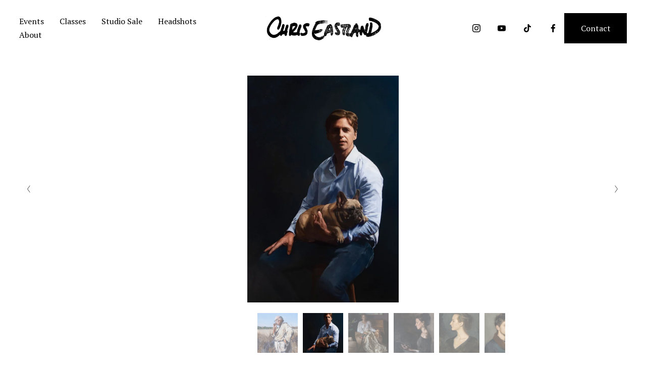

--- FILE ---
content_type: text/html;charset=utf-8
request_url: https://chriseastlandartist.com/
body_size: 42376
content:
<!doctype html>
<html xmlns:og="http://opengraphprotocol.org/schema/" xmlns:fb="http://www.facebook.com/2008/fbml" lang="en-US"  >
  <head>
    <meta http-equiv="X-UA-Compatible" content="IE=edge,chrome=1">
    <meta name="viewport" content="width=device-width, initial-scale=1">
    <!-- This is Squarespace. --><!-- mushroom-grouse-4tex -->
<base href="">
<meta charset="utf-8" />
<title>Chris Eastland Artist</title>
<meta http-equiv="Accept-CH" content="Sec-CH-UA-Platform-Version, Sec-CH-UA-Model" /><link rel="icon" type="image/x-icon" href="https://images.squarespace-cdn.com/content/v1/68c84c7958f4472841d2a493/48b5f053-1c4c-4bd1-89f6-e742b968e90c/favicon.ico"/>
<link rel="canonical" href="https://chriseastlandartist.com"/>
<meta property="og:site_name" content="Chris Eastland Artist"/>
<meta property="og:title" content="Chris Eastland Artist"/>
<meta property="og:url" content="https://chriseastlandartist.com"/>
<meta property="og:type" content="website"/>
<meta property="og:description" content="Chris Eastland is a classically trained portrait artist working mainly in oil and charcoal. He studied and taught the sight-size method of painting and drawing over seven years at the Charles H. Cecil Studios in Florence, Italy."/>
<meta property="og:image" content="http://static1.squarespace.com/static/68c84c7958f4472841d2a493/t/68c8662ef4bdc7234d36474e/1757963822769/IMG_8542+copy.png?format=1500w"/>
<meta property="og:image:width" content="1362"/>
<meta property="og:image:height" content="1362"/>
<meta itemprop="name" content="Chris Eastland Artist"/>
<meta itemprop="url" content="https://chriseastlandartist.com"/>
<meta itemprop="description" content="Chris Eastland is a classically trained portrait artist working mainly in oil and charcoal. He studied and taught the sight-size method of painting and drawing over seven years at the Charles H. Cecil Studios in Florence, Italy."/>
<meta itemprop="thumbnailUrl" content="http://static1.squarespace.com/static/68c84c7958f4472841d2a493/t/68c8662ef4bdc7234d36474e/1757963822769/IMG_8542+copy.png?format=1500w"/>
<link rel="image_src" href="http://static1.squarespace.com/static/68c84c7958f4472841d2a493/t/68c8662ef4bdc7234d36474e/1757963822769/IMG_8542+copy.png?format=1500w" />
<meta itemprop="image" content="http://static1.squarespace.com/static/68c84c7958f4472841d2a493/t/68c8662ef4bdc7234d36474e/1757963822769/IMG_8542+copy.png?format=1500w"/>
<meta name="twitter:title" content="Chris Eastland Artist"/>
<meta name="twitter:image" content="http://static1.squarespace.com/static/68c84c7958f4472841d2a493/t/68c8662ef4bdc7234d36474e/1757963822769/IMG_8542+copy.png?format=1500w"/>
<meta name="twitter:url" content="https://chriseastlandartist.com"/>
<meta name="twitter:card" content="summary"/>
<meta name="twitter:description" content="Chris Eastland is a classically trained portrait artist working mainly in oil and charcoal. He studied and taught the sight-size method of painting and drawing over seven years at the Charles H. Cecil Studios in Florence, Italy."/>
<meta name="description" content="Chris Eastland is a classically trained portrait artist working mainly in 
oil and charcoal. He studied and taught the sight-size method of painting 
and drawing over seven years at the Charles H. Cecil Studios in Florence, 
Italy." />
<link rel="preconnect" href="https://images.squarespace-cdn.com">
<link rel="preconnect" href="https://fonts.gstatic.com" crossorigin>
<link rel="stylesheet" href="https://fonts.googleapis.com/css2?family=Newsreader:ital,wght@0,400;0,700;1,400;1,700&family=PT+Serif:ital,wght@0,400;0,700;1,400;1,700"><script type="text/javascript" crossorigin="anonymous" defer="true" nomodule="nomodule" src="//assets.squarespace.com/@sqs/polyfiller/1.6/legacy.js"></script>
<script type="text/javascript" crossorigin="anonymous" defer="true" src="//assets.squarespace.com/@sqs/polyfiller/1.6/modern.js"></script>
<script type="text/javascript">SQUARESPACE_ROLLUPS = {};</script>
<script>(function(rollups, name) { if (!rollups[name]) { rollups[name] = {}; } rollups[name].js = ["//assets.squarespace.com/universal/scripts-compressed/extract-css-runtime-aee1c576f025c34b-min.en-US.js"]; })(SQUARESPACE_ROLLUPS, 'squarespace-extract_css_runtime');</script>
<script crossorigin="anonymous" src="//assets.squarespace.com/universal/scripts-compressed/extract-css-runtime-aee1c576f025c34b-min.en-US.js" defer ></script><script>(function(rollups, name) { if (!rollups[name]) { rollups[name] = {}; } rollups[name].js = ["//assets.squarespace.com/universal/scripts-compressed/extract-css-moment-js-vendor-6f2a1f6ec9a41489-min.en-US.js"]; })(SQUARESPACE_ROLLUPS, 'squarespace-extract_css_moment_js_vendor');</script>
<script crossorigin="anonymous" src="//assets.squarespace.com/universal/scripts-compressed/extract-css-moment-js-vendor-6f2a1f6ec9a41489-min.en-US.js" defer ></script><script>(function(rollups, name) { if (!rollups[name]) { rollups[name] = {}; } rollups[name].js = ["//assets.squarespace.com/universal/scripts-compressed/cldr-resource-pack-22ed584d99d9b83d-min.en-US.js"]; })(SQUARESPACE_ROLLUPS, 'squarespace-cldr_resource_pack');</script>
<script crossorigin="anonymous" src="//assets.squarespace.com/universal/scripts-compressed/cldr-resource-pack-22ed584d99d9b83d-min.en-US.js" defer ></script><script>(function(rollups, name) { if (!rollups[name]) { rollups[name] = {}; } rollups[name].js = ["//assets.squarespace.com/universal/scripts-compressed/common-vendors-stable-fbd854d40b0804b7-min.en-US.js"]; })(SQUARESPACE_ROLLUPS, 'squarespace-common_vendors_stable');</script>
<script crossorigin="anonymous" src="//assets.squarespace.com/universal/scripts-compressed/common-vendors-stable-fbd854d40b0804b7-min.en-US.js" defer ></script><script>(function(rollups, name) { if (!rollups[name]) { rollups[name] = {}; } rollups[name].js = ["//assets.squarespace.com/universal/scripts-compressed/common-vendors-7052b75402b03b15-min.en-US.js"]; })(SQUARESPACE_ROLLUPS, 'squarespace-common_vendors');</script>
<script crossorigin="anonymous" src="//assets.squarespace.com/universal/scripts-compressed/common-vendors-7052b75402b03b15-min.en-US.js" defer ></script><script>(function(rollups, name) { if (!rollups[name]) { rollups[name] = {}; } rollups[name].js = ["//assets.squarespace.com/universal/scripts-compressed/common-b4bd88c17c2a785b-min.en-US.js"]; })(SQUARESPACE_ROLLUPS, 'squarespace-common');</script>
<script crossorigin="anonymous" src="//assets.squarespace.com/universal/scripts-compressed/common-b4bd88c17c2a785b-min.en-US.js" defer ></script><script>(function(rollups, name) { if (!rollups[name]) { rollups[name] = {}; } rollups[name].js = ["//assets.squarespace.com/universal/scripts-compressed/commerce-602293a6af3e0796-min.en-US.js"]; })(SQUARESPACE_ROLLUPS, 'squarespace-commerce');</script>
<script crossorigin="anonymous" src="//assets.squarespace.com/universal/scripts-compressed/commerce-602293a6af3e0796-min.en-US.js" defer ></script><script>(function(rollups, name) { if (!rollups[name]) { rollups[name] = {}; } rollups[name].css = ["//assets.squarespace.com/universal/styles-compressed/commerce-b16e90b1fba4d359-min.en-US.css"]; })(SQUARESPACE_ROLLUPS, 'squarespace-commerce');</script>
<link rel="stylesheet" type="text/css" href="//assets.squarespace.com/universal/styles-compressed/commerce-b16e90b1fba4d359-min.en-US.css"><script>(function(rollups, name) { if (!rollups[name]) { rollups[name] = {}; } rollups[name].js = ["//assets.squarespace.com/universal/scripts-compressed/user-account-core-cc552b49e5d31407-min.en-US.js"]; })(SQUARESPACE_ROLLUPS, 'squarespace-user_account_core');</script>
<script crossorigin="anonymous" src="//assets.squarespace.com/universal/scripts-compressed/user-account-core-cc552b49e5d31407-min.en-US.js" defer ></script><script>(function(rollups, name) { if (!rollups[name]) { rollups[name] = {}; } rollups[name].css = ["//assets.squarespace.com/universal/styles-compressed/user-account-core-70c8115da1e1c15c-min.en-US.css"]; })(SQUARESPACE_ROLLUPS, 'squarespace-user_account_core');</script>
<link rel="stylesheet" type="text/css" href="//assets.squarespace.com/universal/styles-compressed/user-account-core-70c8115da1e1c15c-min.en-US.css"><script>(function(rollups, name) { if (!rollups[name]) { rollups[name] = {}; } rollups[name].js = ["//assets.squarespace.com/universal/scripts-compressed/performance-ad9e27deecfccdcd-min.en-US.js"]; })(SQUARESPACE_ROLLUPS, 'squarespace-performance');</script>
<script crossorigin="anonymous" src="//assets.squarespace.com/universal/scripts-compressed/performance-ad9e27deecfccdcd-min.en-US.js" defer ></script><script data-name="static-context">Static = window.Static || {}; Static.SQUARESPACE_CONTEXT = {"betaFeatureFlags":["campaigns_import_discounts","i18n_beta_website_locales","member_areas_feature","campaigns_discount_section_in_automations","campaigns_new_image_layout_picker","contacts_and_campaigns_redesign","product_block_editor_r2","new_stacked_index","commerce-product-forms-rendering","override_block_styles","enable_form_submission_trigger","modernized-pdp-m2-enabled","section-sdk-plp-list-view-atc-button-enabled","supports_versioned_template_assets","campaigns_merch_state","marketing_landing_page","campaigns_thumbnail_layout","scripts_defer","nested_categories","cdk_website_components_product_enabled","marketing_automations","form_block_first_last_name_required","campaigns_discount_section_in_blasts"],"facebookAppId":"314192535267336","facebookApiVersion":"v6.0","rollups":{"squarespace-announcement-bar":{"js":"//assets.squarespace.com/universal/scripts-compressed/announcement-bar-cbedc76c6324797f-min.en-US.js"},"squarespace-audio-player":{"css":"//assets.squarespace.com/universal/styles-compressed/audio-player-b05f5197a871c566-min.en-US.css","js":"//assets.squarespace.com/universal/scripts-compressed/audio-player-da2700baaad04b07-min.en-US.js"},"squarespace-blog-collection-list":{"css":"//assets.squarespace.com/universal/styles-compressed/blog-collection-list-b4046463b72f34e2-min.en-US.css","js":"//assets.squarespace.com/universal/scripts-compressed/blog-collection-list-f78db80fc1cd6fce-min.en-US.js"},"squarespace-calendar-block-renderer":{"css":"//assets.squarespace.com/universal/styles-compressed/calendar-block-renderer-b72d08ba4421f5a0-min.en-US.css","js":"//assets.squarespace.com/universal/scripts-compressed/calendar-block-renderer-867a1d519964ab77-min.en-US.js"},"squarespace-chartjs-helpers":{"css":"//assets.squarespace.com/universal/styles-compressed/chartjs-helpers-96b256171ee039c1-min.en-US.css","js":"//assets.squarespace.com/universal/scripts-compressed/chartjs-helpers-4fd57f343946d08e-min.en-US.js"},"squarespace-comments":{"css":"//assets.squarespace.com/universal/styles-compressed/comments-621cedd89299c26d-min.en-US.css","js":"//assets.squarespace.com/universal/scripts-compressed/comments-cc444fae3fead46c-min.en-US.js"},"squarespace-custom-css-popup":{"css":"//assets.squarespace.com/universal/styles-compressed/custom-css-popup-2521e9fac704ef13-min.en-US.css","js":"//assets.squarespace.com/universal/scripts-compressed/custom-css-popup-a8c3b9321145de8d-min.en-US.js"},"squarespace-dialog":{"css":"//assets.squarespace.com/universal/styles-compressed/dialog-f9093f2d526b94df-min.en-US.css","js":"//assets.squarespace.com/universal/scripts-compressed/dialog-45f2a86bb0fad8dc-min.en-US.js"},"squarespace-events-collection":{"css":"//assets.squarespace.com/universal/styles-compressed/events-collection-b72d08ba4421f5a0-min.en-US.css","js":"//assets.squarespace.com/universal/scripts-compressed/events-collection-14cfd7ddff021d8b-min.en-US.js"},"squarespace-form-rendering-utils":{"js":"//assets.squarespace.com/universal/scripts-compressed/form-rendering-utils-2823e76ff925bfc2-min.en-US.js"},"squarespace-forms":{"css":"//assets.squarespace.com/universal/styles-compressed/forms-0afd3c6ac30bbab1-min.en-US.css","js":"//assets.squarespace.com/universal/scripts-compressed/forms-9b71770e3caa3dc7-min.en-US.js"},"squarespace-gallery-collection-list":{"css":"//assets.squarespace.com/universal/styles-compressed/gallery-collection-list-b4046463b72f34e2-min.en-US.css","js":"//assets.squarespace.com/universal/scripts-compressed/gallery-collection-list-07747667a3187b76-min.en-US.js"},"squarespace-image-zoom":{"css":"//assets.squarespace.com/universal/styles-compressed/image-zoom-b4046463b72f34e2-min.en-US.css","js":"//assets.squarespace.com/universal/scripts-compressed/image-zoom-60c18dc5f8f599ea-min.en-US.js"},"squarespace-pinterest":{"css":"//assets.squarespace.com/universal/styles-compressed/pinterest-b4046463b72f34e2-min.en-US.css","js":"//assets.squarespace.com/universal/scripts-compressed/pinterest-7d6f6ab4e8d3bd3f-min.en-US.js"},"squarespace-popup-overlay":{"css":"//assets.squarespace.com/universal/styles-compressed/popup-overlay-b742b752f5880972-min.en-US.css","js":"//assets.squarespace.com/universal/scripts-compressed/popup-overlay-2b60d0db5b93df47-min.en-US.js"},"squarespace-product-quick-view":{"css":"//assets.squarespace.com/universal/styles-compressed/product-quick-view-9548705e5cf7ee87-min.en-US.css","js":"//assets.squarespace.com/universal/scripts-compressed/product-quick-view-0ac41718ff11b694-min.en-US.js"},"squarespace-products-collection-item-v2":{"css":"//assets.squarespace.com/universal/styles-compressed/products-collection-item-v2-b4046463b72f34e2-min.en-US.css","js":"//assets.squarespace.com/universal/scripts-compressed/products-collection-item-v2-e3a3f101748fca6e-min.en-US.js"},"squarespace-products-collection-list-v2":{"css":"//assets.squarespace.com/universal/styles-compressed/products-collection-list-v2-b4046463b72f34e2-min.en-US.css","js":"//assets.squarespace.com/universal/scripts-compressed/products-collection-list-v2-eedc544f4cc56af4-min.en-US.js"},"squarespace-search-page":{"css":"//assets.squarespace.com/universal/styles-compressed/search-page-90a67fc09b9b32c6-min.en-US.css","js":"//assets.squarespace.com/universal/scripts-compressed/search-page-e64261438cc72da8-min.en-US.js"},"squarespace-search-preview":{"js":"//assets.squarespace.com/universal/scripts-compressed/search-preview-cd4d6b833e1e7e59-min.en-US.js"},"squarespace-simple-liking":{"css":"//assets.squarespace.com/universal/styles-compressed/simple-liking-701bf8bbc05ec6aa-min.en-US.css","js":"//assets.squarespace.com/universal/scripts-compressed/simple-liking-c63bf8989a1c119a-min.en-US.js"},"squarespace-social-buttons":{"css":"//assets.squarespace.com/universal/styles-compressed/social-buttons-95032e5fa98e47a5-min.en-US.css","js":"//assets.squarespace.com/universal/scripts-compressed/social-buttons-0839ae7d1715ddd3-min.en-US.js"},"squarespace-tourdates":{"css":"//assets.squarespace.com/universal/styles-compressed/tourdates-b4046463b72f34e2-min.en-US.css","js":"//assets.squarespace.com/universal/scripts-compressed/tourdates-3d0769ff3268f527-min.en-US.js"},"squarespace-website-overlays-manager":{"css":"//assets.squarespace.com/universal/styles-compressed/website-overlays-manager-07ea5a4e004e6710-min.en-US.css","js":"//assets.squarespace.com/universal/scripts-compressed/website-overlays-manager-532fc21fb15f0ba1-min.en-US.js"}},"pageType":2,"website":{"id":"68c84c7958f4472841d2a493","identifier":"mushroom-grouse-4tex","websiteType":4,"contentModifiedOn":1760884358892,"cloneable":false,"hasBeenCloneable":false,"siteStatus":{},"language":"en-US","translationLocale":"en-US","formattingLocale":"en-US","timeZone":"America/New_York","machineTimeZoneOffset":-18000000,"timeZoneOffset":-18000000,"timeZoneAbbr":"EST","siteTitle":"Chris Eastland Artist","fullSiteTitle":"Chris Eastland Artist","siteDescription":"","location":{},"logoImageId":"68c84f0fe45daa66afe14bae","socialLogoImageId":"68d43a58c5c5317f3e4bb92c","shareButtonOptions":{"8":true,"7":true,"6":true,"4":true,"2":true,"3":true,"1":true},"logoImageUrl":"//images.squarespace-cdn.com/content/v1/68c84c7958f4472841d2a493/d118bd70-620c-43a7-b41a-2a6202bb5edc/Untitled-1.png","socialLogoImageUrl":"//images.squarespace-cdn.com/content/v1/68c84c7958f4472841d2a493/b414b3bf-4c51-4153-9018-de516dde9609/IMG_6248.jpg","authenticUrl":"https://chriseastlandartist.com","internalUrl":"https://mushroom-grouse-4tex.squarespace.com","baseUrl":"https://chriseastlandartist.com","primaryDomain":"chriseastlandartist.com","sslSetting":3,"isHstsEnabled":true,"socialAccounts":[{"serviceId":64,"screenname":"Instagram","addedOn":1757961169168,"profileUrl":"https://www.instagram.com/chriseastlandart/?hl=en","iconEnabled":true,"serviceName":"instagram-unauth"},{"serviceId":69,"screenname":"YouTube","addedOn":1757961251742,"profileUrl":"https://www.youtube.com/@chriseastlandart","iconEnabled":true,"serviceName":"youtube-unauth"},{"serviceId":82,"screenname":"TikTok","addedOn":1757961299230,"profileUrl":"https://www.tiktok.com/@crickeast?lang=en","iconEnabled":true,"serviceName":"tiktok-unauth"},{"serviceId":60,"screenname":"Facebook","addedOn":1757961189869,"profileUrl":"https://www.facebook.com/chriseastlandartist/","iconEnabled":true,"serviceName":"facebook-unauth"}],"typekitId":"","statsMigrated":false,"imageMetadataProcessingEnabled":false,"screenshotId":"4db1e85fe3caf74b00d839d4d998a88714ebcdb124f94ef8feafd4ca1b6dcb61","captchaSettings":{"enabledForDonations":false},"showOwnerLogin":false},"websiteSettings":{"id":"68c84c7a58f4472841d2a497","websiteId":"68c84c7958f4472841d2a493","subjects":[],"country":"US","state":"NY","simpleLikingEnabled":true,"popupOverlaySettings":{"style":1,"enabledPages":[]},"commentLikesAllowed":true,"commentAnonAllowed":true,"commentThreaded":true,"commentApprovalRequired":false,"commentAvatarsOn":true,"commentSortType":2,"commentFlagThreshold":0,"commentFlagsAllowed":true,"commentEnableByDefault":true,"commentDisableAfterDaysDefault":0,"disqusShortname":"","commentsEnabled":false,"businessHours":{},"storeSettings":{"returnPolicy":null,"termsOfService":null,"privacyPolicy":null,"expressCheckout":false,"continueShoppingLinkUrl":"/","useLightCart":false,"showNoteField":false,"shippingCountryDefaultValue":"US","billToShippingDefaultValue":false,"showShippingPhoneNumber":true,"isShippingPhoneRequired":false,"showBillingPhoneNumber":true,"isBillingPhoneRequired":false,"currenciesSupported":["USD","CAD","GBP","AUD","EUR","CHF","NOK","SEK","DKK","NZD","SGD","MXN","HKD","CZK","ILS","MYR","RUB","PHP","PLN","THB","BRL","ARS","COP","IDR","INR","JPY","ZAR"],"defaultCurrency":"USD","selectedCurrency":"USD","measurementStandard":1,"showCustomCheckoutForm":false,"checkoutPageMarketingOptInEnabled":true,"enableMailingListOptInByDefault":false,"sameAsRetailLocation":false,"merchandisingSettings":{"scarcityEnabledOnProductItems":false,"scarcityEnabledOnProductBlocks":false,"scarcityMessageType":"DEFAULT_SCARCITY_MESSAGE","scarcityThreshold":10,"multipleQuantityAllowedForServices":true,"restockNotificationsEnabled":false,"restockNotificationsMailingListSignUpEnabled":false,"relatedProductsEnabled":false,"relatedProductsOrdering":"random","soldOutVariantsDropdownDisabled":false,"productComposerOptedIn":false,"productComposerABTestOptedOut":false,"productReviewsEnabled":false},"minimumOrderSubtotalEnabled":false,"minimumOrderSubtotal":{"currency":"USD","value":"0.00"},"addToCartConfirmationType":2,"isLive":true,"multipleQuantityAllowedForServices":true},"useEscapeKeyToLogin":false,"ssBadgeType":1,"ssBadgePosition":4,"ssBadgeVisibility":1,"ssBadgeDevices":1,"pinterestOverlayOptions":{"mode":"disabled"},"userAccountsSettings":{"loginAllowed":true,"signupAllowed":true}},"cookieSettings":{"isCookieBannerEnabled":false,"isRestrictiveCookiePolicyEnabled":false,"cookieBannerText":"","cookieBannerTheme":"","cookieBannerVariant":"","cookieBannerPosition":"","cookieBannerCtaVariant":"","cookieBannerCtaText":"","cookieBannerAcceptType":"OPT_IN","cookieBannerOptOutCtaText":"","cookieBannerHasOptOut":false,"cookieBannerHasManageCookies":true,"cookieBannerManageCookiesLabel":"","cookieBannerSavedPreferencesText":"","cookieBannerSavedPreferencesLayout":"PILL"},"websiteCloneable":false,"collection":{"title":"Home","id":"68c84c7b58f4472841d2a524","fullUrl":"/","type":10,"permissionType":1},"subscribed":false,"appDomain":"squarespace.com","templateTweakable":true,"tweakJSON":{"form-use-theme-colors":"true","header-logo-height":"50px","header-mobile-logo-max-height":"30px","header-vert-padding":"2vw","header-width":"Inset","maxPageWidth":"1800px","mobile-header-vert-padding":"6vw","pagePadding":"3vw","tweak-blog-alternating-side-by-side-image-aspect-ratio":"1:1 Square","tweak-blog-alternating-side-by-side-image-spacing":"6%","tweak-blog-alternating-side-by-side-meta-spacing":"20px","tweak-blog-alternating-side-by-side-primary-meta":"Categories","tweak-blog-alternating-side-by-side-read-more-spacing":"20px","tweak-blog-alternating-side-by-side-secondary-meta":"Date","tweak-blog-basic-grid-columns":"2","tweak-blog-basic-grid-image-aspect-ratio":"3:2 Standard","tweak-blog-basic-grid-image-spacing":"50px","tweak-blog-basic-grid-meta-spacing":"37px","tweak-blog-basic-grid-primary-meta":"Categories","tweak-blog-basic-grid-read-more-spacing":"37px","tweak-blog-basic-grid-secondary-meta":"Date","tweak-blog-item-custom-width":"50","tweak-blog-item-show-author-profile":"true","tweak-blog-item-width":"Medium","tweak-blog-masonry-columns":"2","tweak-blog-masonry-horizontal-spacing":"30px","tweak-blog-masonry-image-spacing":"20px","tweak-blog-masonry-meta-spacing":"20px","tweak-blog-masonry-primary-meta":"Categories","tweak-blog-masonry-read-more-spacing":"20px","tweak-blog-masonry-secondary-meta":"Date","tweak-blog-masonry-vertical-spacing":"30px","tweak-blog-side-by-side-image-aspect-ratio":"1:1 Square","tweak-blog-side-by-side-image-spacing":"6%","tweak-blog-side-by-side-meta-spacing":"20px","tweak-blog-side-by-side-primary-meta":"Categories","tweak-blog-side-by-side-read-more-spacing":"20px","tweak-blog-side-by-side-secondary-meta":"Date","tweak-blog-single-column-image-spacing":"50px","tweak-blog-single-column-meta-spacing":"30px","tweak-blog-single-column-primary-meta":"Categories","tweak-blog-single-column-read-more-spacing":"30px","tweak-blog-single-column-secondary-meta":"Date","tweak-events-stacked-show-thumbnails":"true","tweak-events-stacked-thumbnail-size":"3:2 Standard","tweak-fixed-header":"true","tweak-fixed-header-style":"Basic","tweak-global-animations-animation-curve":"ease","tweak-global-animations-animation-delay":"1.0s","tweak-global-animations-animation-duration":"0.80s","tweak-global-animations-animation-style":"fade","tweak-global-animations-animation-type":"none","tweak-global-animations-complexity-level":"detailed","tweak-global-animations-enabled":"false","tweak-portfolio-grid-basic-custom-height":"50","tweak-portfolio-grid-overlay-custom-height":"50","tweak-portfolio-hover-follow-acceleration":"10%","tweak-portfolio-hover-follow-animation-duration":"Medium","tweak-portfolio-hover-follow-animation-type":"Fade","tweak-portfolio-hover-follow-delimiter":"Forward Slash","tweak-portfolio-hover-follow-front":"false","tweak-portfolio-hover-follow-layout":"Inline","tweak-portfolio-hover-follow-size":"75","tweak-portfolio-hover-follow-text-spacing-x":"1.5","tweak-portfolio-hover-follow-text-spacing-y":"1.5","tweak-portfolio-hover-static-animation-duration":"Medium","tweak-portfolio-hover-static-animation-type":"Scale Up","tweak-portfolio-hover-static-delimiter":"Forward Slash","tweak-portfolio-hover-static-front":"false","tweak-portfolio-hover-static-layout":"Stacked","tweak-portfolio-hover-static-size":"75","tweak-portfolio-hover-static-text-spacing-x":"1.5","tweak-portfolio-hover-static-text-spacing-y":"1.5","tweak-portfolio-index-background-animation-duration":"Medium","tweak-portfolio-index-background-animation-type":"Fade","tweak-portfolio-index-background-custom-height":"50","tweak-portfolio-index-background-delimiter":"None","tweak-portfolio-index-background-height":"Large","tweak-portfolio-index-background-horizontal-alignment":"Center","tweak-portfolio-index-background-link-format":"Stacked","tweak-portfolio-index-background-persist":"false","tweak-portfolio-index-background-vertical-alignment":"Middle","tweak-portfolio-index-background-width":"Full","tweak-product-basic-item-click-action":"None","tweak-product-basic-item-gallery-aspect-ratio":"2:3 Standard (Vertical)","tweak-product-basic-item-gallery-design":"Slideshow","tweak-product-basic-item-gallery-width":"44%","tweak-product-basic-item-hover-action":"None","tweak-product-basic-item-image-spacing":"10vw","tweak-product-basic-item-image-zoom-factor":"3","tweak-product-basic-item-product-variant-display":"Dropdown","tweak-product-basic-item-thumbnail-placement":"Side","tweak-product-basic-item-variant-picker-layout":"Dropdowns","tweak-products-add-to-cart-button":"false","tweak-products-columns":"3","tweak-products-gutter-column":"10vw","tweak-products-gutter-row":"3vw","tweak-products-header-text-alignment":"Middle","tweak-products-image-aspect-ratio":"3:4 Three-Four (Vertical)","tweak-products-image-text-spacing":"1.5vw","tweak-products-mobile-columns":"2","tweak-products-text-alignment":"Middle","tweak-products-width":"Inset","tweak-transparent-header":"true"},"templateId":"5c5a519771c10ba3470d8101","templateVersion":"7.1","pageFeatures":[1,2,4],"gmRenderKey":"QUl6YVN5Q0JUUk9xNkx1dkZfSUUxcjQ2LVQ0QWVUU1YtMGQ3bXk4","templateScriptsRootUrl":"https://static1.squarespace.com/static/vta/5c5a519771c10ba3470d8101/scripts/","impersonatedSession":false,"tzData":{"zones":[[-300,"US","E%sT",null]],"rules":{"US":[[1967,2006,null,"Oct","lastSun","2:00","0","S"],[1987,2006,null,"Apr","Sun>=1","2:00","1:00","D"],[2007,"max",null,"Mar","Sun>=8","2:00","1:00","D"],[2007,"max",null,"Nov","Sun>=1","2:00","0","S"]]}},"showAnnouncementBar":false,"recaptchaEnterpriseContext":{"recaptchaEnterpriseSiteKey":"6LdDFQwjAAAAAPigEvvPgEVbb7QBm-TkVJdDTlAv"},"i18nContext":{"timeZoneData":{"id":"America/New_York","name":"Eastern Time"}},"env":"PRODUCTION","visitorFormContext":{"formFieldFormats":{"initialNameOrder":"GIVEN_FIRST","initialPhoneFormat":{"id":0,"type":"PHONE_NUMBER","country":"US","labelLocale":"en-US","fields":[{"type":"SEPARATOR","label":"(","identifier":"LeftParen","length":0,"required":false,"metadata":{}},{"type":"FIELD","label":"1","identifier":"1","length":3,"required":false,"metadata":{}},{"type":"SEPARATOR","label":")","identifier":"RightParen","length":0,"required":false,"metadata":{}},{"type":"SEPARATOR","label":" ","identifier":"Space","length":0,"required":false,"metadata":{}},{"type":"FIELD","label":"2","identifier":"2","length":3,"required":false,"metadata":{}},{"type":"SEPARATOR","label":"-","identifier":"Dash","length":0,"required":false,"metadata":{}},{"type":"FIELD","label":"3","identifier":"3","length":14,"required":false,"metadata":{}}]},"countries":[{"name":"Afghanistan","code":"AF","phoneCode":"+93"},{"name":"\u00C5land Islands","code":"AX","phoneCode":"+358"},{"name":"Albania","code":"AL","phoneCode":"+355"},{"name":"Algeria","code":"DZ","phoneCode":"+213"},{"name":"American Samoa","code":"AS","phoneCode":"+1"},{"name":"Andorra","code":"AD","phoneCode":"+376"},{"name":"Angola","code":"AO","phoneCode":"+244"},{"name":"Anguilla","code":"AI","phoneCode":"+1"},{"name":"Antigua & Barbuda","code":"AG","phoneCode":"+1"},{"name":"Argentina","code":"AR","phoneCode":"+54"},{"name":"Armenia","code":"AM","phoneCode":"+374"},{"name":"Aruba","code":"AW","phoneCode":"+297"},{"name":"Ascension Island","code":"AC","phoneCode":"+247"},{"name":"Australia","code":"AU","phoneCode":"+61"},{"name":"Austria","code":"AT","phoneCode":"+43"},{"name":"Azerbaijan","code":"AZ","phoneCode":"+994"},{"name":"Bahamas","code":"BS","phoneCode":"+1"},{"name":"Bahrain","code":"BH","phoneCode":"+973"},{"name":"Bangladesh","code":"BD","phoneCode":"+880"},{"name":"Barbados","code":"BB","phoneCode":"+1"},{"name":"Belarus","code":"BY","phoneCode":"+375"},{"name":"Belgium","code":"BE","phoneCode":"+32"},{"name":"Belize","code":"BZ","phoneCode":"+501"},{"name":"Benin","code":"BJ","phoneCode":"+229"},{"name":"Bermuda","code":"BM","phoneCode":"+1"},{"name":"Bhutan","code":"BT","phoneCode":"+975"},{"name":"Bolivia","code":"BO","phoneCode":"+591"},{"name":"Bosnia & Herzegovina","code":"BA","phoneCode":"+387"},{"name":"Botswana","code":"BW","phoneCode":"+267"},{"name":"Brazil","code":"BR","phoneCode":"+55"},{"name":"British Indian Ocean Territory","code":"IO","phoneCode":"+246"},{"name":"British Virgin Islands","code":"VG","phoneCode":"+1"},{"name":"Brunei","code":"BN","phoneCode":"+673"},{"name":"Bulgaria","code":"BG","phoneCode":"+359"},{"name":"Burkina Faso","code":"BF","phoneCode":"+226"},{"name":"Burundi","code":"BI","phoneCode":"+257"},{"name":"Cambodia","code":"KH","phoneCode":"+855"},{"name":"Cameroon","code":"CM","phoneCode":"+237"},{"name":"Canada","code":"CA","phoneCode":"+1"},{"name":"Cape Verde","code":"CV","phoneCode":"+238"},{"name":"Caribbean Netherlands","code":"BQ","phoneCode":"+599"},{"name":"Cayman Islands","code":"KY","phoneCode":"+1"},{"name":"Central African Republic","code":"CF","phoneCode":"+236"},{"name":"Chad","code":"TD","phoneCode":"+235"},{"name":"Chile","code":"CL","phoneCode":"+56"},{"name":"China","code":"CN","phoneCode":"+86"},{"name":"Christmas Island","code":"CX","phoneCode":"+61"},{"name":"Cocos (Keeling) Islands","code":"CC","phoneCode":"+61"},{"name":"Colombia","code":"CO","phoneCode":"+57"},{"name":"Comoros","code":"KM","phoneCode":"+269"},{"name":"Congo - Brazzaville","code":"CG","phoneCode":"+242"},{"name":"Congo - Kinshasa","code":"CD","phoneCode":"+243"},{"name":"Cook Islands","code":"CK","phoneCode":"+682"},{"name":"Costa Rica","code":"CR","phoneCode":"+506"},{"name":"C\u00F4te d\u2019Ivoire","code":"CI","phoneCode":"+225"},{"name":"Croatia","code":"HR","phoneCode":"+385"},{"name":"Cuba","code":"CU","phoneCode":"+53"},{"name":"Cura\u00E7ao","code":"CW","phoneCode":"+599"},{"name":"Cyprus","code":"CY","phoneCode":"+357"},{"name":"Czechia","code":"CZ","phoneCode":"+420"},{"name":"Denmark","code":"DK","phoneCode":"+45"},{"name":"Djibouti","code":"DJ","phoneCode":"+253"},{"name":"Dominica","code":"DM","phoneCode":"+1"},{"name":"Dominican Republic","code":"DO","phoneCode":"+1"},{"name":"Ecuador","code":"EC","phoneCode":"+593"},{"name":"Egypt","code":"EG","phoneCode":"+20"},{"name":"El Salvador","code":"SV","phoneCode":"+503"},{"name":"Equatorial Guinea","code":"GQ","phoneCode":"+240"},{"name":"Eritrea","code":"ER","phoneCode":"+291"},{"name":"Estonia","code":"EE","phoneCode":"+372"},{"name":"Eswatini","code":"SZ","phoneCode":"+268"},{"name":"Ethiopia","code":"ET","phoneCode":"+251"},{"name":"Falkland Islands","code":"FK","phoneCode":"+500"},{"name":"Faroe Islands","code":"FO","phoneCode":"+298"},{"name":"Fiji","code":"FJ","phoneCode":"+679"},{"name":"Finland","code":"FI","phoneCode":"+358"},{"name":"France","code":"FR","phoneCode":"+33"},{"name":"French Guiana","code":"GF","phoneCode":"+594"},{"name":"French Polynesia","code":"PF","phoneCode":"+689"},{"name":"Gabon","code":"GA","phoneCode":"+241"},{"name":"Gambia","code":"GM","phoneCode":"+220"},{"name":"Georgia","code":"GE","phoneCode":"+995"},{"name":"Germany","code":"DE","phoneCode":"+49"},{"name":"Ghana","code":"GH","phoneCode":"+233"},{"name":"Gibraltar","code":"GI","phoneCode":"+350"},{"name":"Greece","code":"GR","phoneCode":"+30"},{"name":"Greenland","code":"GL","phoneCode":"+299"},{"name":"Grenada","code":"GD","phoneCode":"+1"},{"name":"Guadeloupe","code":"GP","phoneCode":"+590"},{"name":"Guam","code":"GU","phoneCode":"+1"},{"name":"Guatemala","code":"GT","phoneCode":"+502"},{"name":"Guernsey","code":"GG","phoneCode":"+44"},{"name":"Guinea","code":"GN","phoneCode":"+224"},{"name":"Guinea-Bissau","code":"GW","phoneCode":"+245"},{"name":"Guyana","code":"GY","phoneCode":"+592"},{"name":"Haiti","code":"HT","phoneCode":"+509"},{"name":"Honduras","code":"HN","phoneCode":"+504"},{"name":"Hong Kong SAR China","code":"HK","phoneCode":"+852"},{"name":"Hungary","code":"HU","phoneCode":"+36"},{"name":"Iceland","code":"IS","phoneCode":"+354"},{"name":"India","code":"IN","phoneCode":"+91"},{"name":"Indonesia","code":"ID","phoneCode":"+62"},{"name":"Iran","code":"IR","phoneCode":"+98"},{"name":"Iraq","code":"IQ","phoneCode":"+964"},{"name":"Ireland","code":"IE","phoneCode":"+353"},{"name":"Isle of Man","code":"IM","phoneCode":"+44"},{"name":"Israel","code":"IL","phoneCode":"+972"},{"name":"Italy","code":"IT","phoneCode":"+39"},{"name":"Jamaica","code":"JM","phoneCode":"+1"},{"name":"Japan","code":"JP","phoneCode":"+81"},{"name":"Jersey","code":"JE","phoneCode":"+44"},{"name":"Jordan","code":"JO","phoneCode":"+962"},{"name":"Kazakhstan","code":"KZ","phoneCode":"+7"},{"name":"Kenya","code":"KE","phoneCode":"+254"},{"name":"Kiribati","code":"KI","phoneCode":"+686"},{"name":"Kosovo","code":"XK","phoneCode":"+383"},{"name":"Kuwait","code":"KW","phoneCode":"+965"},{"name":"Kyrgyzstan","code":"KG","phoneCode":"+996"},{"name":"Laos","code":"LA","phoneCode":"+856"},{"name":"Latvia","code":"LV","phoneCode":"+371"},{"name":"Lebanon","code":"LB","phoneCode":"+961"},{"name":"Lesotho","code":"LS","phoneCode":"+266"},{"name":"Liberia","code":"LR","phoneCode":"+231"},{"name":"Libya","code":"LY","phoneCode":"+218"},{"name":"Liechtenstein","code":"LI","phoneCode":"+423"},{"name":"Lithuania","code":"LT","phoneCode":"+370"},{"name":"Luxembourg","code":"LU","phoneCode":"+352"},{"name":"Macao SAR China","code":"MO","phoneCode":"+853"},{"name":"Madagascar","code":"MG","phoneCode":"+261"},{"name":"Malawi","code":"MW","phoneCode":"+265"},{"name":"Malaysia","code":"MY","phoneCode":"+60"},{"name":"Maldives","code":"MV","phoneCode":"+960"},{"name":"Mali","code":"ML","phoneCode":"+223"},{"name":"Malta","code":"MT","phoneCode":"+356"},{"name":"Marshall Islands","code":"MH","phoneCode":"+692"},{"name":"Martinique","code":"MQ","phoneCode":"+596"},{"name":"Mauritania","code":"MR","phoneCode":"+222"},{"name":"Mauritius","code":"MU","phoneCode":"+230"},{"name":"Mayotte","code":"YT","phoneCode":"+262"},{"name":"Mexico","code":"MX","phoneCode":"+52"},{"name":"Micronesia","code":"FM","phoneCode":"+691"},{"name":"Moldova","code":"MD","phoneCode":"+373"},{"name":"Monaco","code":"MC","phoneCode":"+377"},{"name":"Mongolia","code":"MN","phoneCode":"+976"},{"name":"Montenegro","code":"ME","phoneCode":"+382"},{"name":"Montserrat","code":"MS","phoneCode":"+1"},{"name":"Morocco","code":"MA","phoneCode":"+212"},{"name":"Mozambique","code":"MZ","phoneCode":"+258"},{"name":"Myanmar (Burma)","code":"MM","phoneCode":"+95"},{"name":"Namibia","code":"NA","phoneCode":"+264"},{"name":"Nauru","code":"NR","phoneCode":"+674"},{"name":"Nepal","code":"NP","phoneCode":"+977"},{"name":"Netherlands","code":"NL","phoneCode":"+31"},{"name":"New Caledonia","code":"NC","phoneCode":"+687"},{"name":"New Zealand","code":"NZ","phoneCode":"+64"},{"name":"Nicaragua","code":"NI","phoneCode":"+505"},{"name":"Niger","code":"NE","phoneCode":"+227"},{"name":"Nigeria","code":"NG","phoneCode":"+234"},{"name":"Niue","code":"NU","phoneCode":"+683"},{"name":"Norfolk Island","code":"NF","phoneCode":"+672"},{"name":"Northern Mariana Islands","code":"MP","phoneCode":"+1"},{"name":"North Korea","code":"KP","phoneCode":"+850"},{"name":"North Macedonia","code":"MK","phoneCode":"+389"},{"name":"Norway","code":"NO","phoneCode":"+47"},{"name":"Oman","code":"OM","phoneCode":"+968"},{"name":"Pakistan","code":"PK","phoneCode":"+92"},{"name":"Palau","code":"PW","phoneCode":"+680"},{"name":"Palestinian Territories","code":"PS","phoneCode":"+970"},{"name":"Panama","code":"PA","phoneCode":"+507"},{"name":"Papua New Guinea","code":"PG","phoneCode":"+675"},{"name":"Paraguay","code":"PY","phoneCode":"+595"},{"name":"Peru","code":"PE","phoneCode":"+51"},{"name":"Philippines","code":"PH","phoneCode":"+63"},{"name":"Poland","code":"PL","phoneCode":"+48"},{"name":"Portugal","code":"PT","phoneCode":"+351"},{"name":"Puerto Rico","code":"PR","phoneCode":"+1"},{"name":"Qatar","code":"QA","phoneCode":"+974"},{"name":"R\u00E9union","code":"RE","phoneCode":"+262"},{"name":"Romania","code":"RO","phoneCode":"+40"},{"name":"Russia","code":"RU","phoneCode":"+7"},{"name":"Rwanda","code":"RW","phoneCode":"+250"},{"name":"Samoa","code":"WS","phoneCode":"+685"},{"name":"San Marino","code":"SM","phoneCode":"+378"},{"name":"S\u00E3o Tom\u00E9 & Pr\u00EDncipe","code":"ST","phoneCode":"+239"},{"name":"Saudi Arabia","code":"SA","phoneCode":"+966"},{"name":"Senegal","code":"SN","phoneCode":"+221"},{"name":"Serbia","code":"RS","phoneCode":"+381"},{"name":"Seychelles","code":"SC","phoneCode":"+248"},{"name":"Sierra Leone","code":"SL","phoneCode":"+232"},{"name":"Singapore","code":"SG","phoneCode":"+65"},{"name":"Sint Maarten","code":"SX","phoneCode":"+1"},{"name":"Slovakia","code":"SK","phoneCode":"+421"},{"name":"Slovenia","code":"SI","phoneCode":"+386"},{"name":"Solomon Islands","code":"SB","phoneCode":"+677"},{"name":"Somalia","code":"SO","phoneCode":"+252"},{"name":"South Africa","code":"ZA","phoneCode":"+27"},{"name":"South Korea","code":"KR","phoneCode":"+82"},{"name":"South Sudan","code":"SS","phoneCode":"+211"},{"name":"Spain","code":"ES","phoneCode":"+34"},{"name":"Sri Lanka","code":"LK","phoneCode":"+94"},{"name":"St. Barth\u00E9lemy","code":"BL","phoneCode":"+590"},{"name":"St. Helena","code":"SH","phoneCode":"+290"},{"name":"St. Kitts & Nevis","code":"KN","phoneCode":"+1"},{"name":"St. Lucia","code":"LC","phoneCode":"+1"},{"name":"St. Martin","code":"MF","phoneCode":"+590"},{"name":"St. Pierre & Miquelon","code":"PM","phoneCode":"+508"},{"name":"St. Vincent & Grenadines","code":"VC","phoneCode":"+1"},{"name":"Sudan","code":"SD","phoneCode":"+249"},{"name":"Suriname","code":"SR","phoneCode":"+597"},{"name":"Svalbard & Jan Mayen","code":"SJ","phoneCode":"+47"},{"name":"Sweden","code":"SE","phoneCode":"+46"},{"name":"Switzerland","code":"CH","phoneCode":"+41"},{"name":"Syria","code":"SY","phoneCode":"+963"},{"name":"Taiwan","code":"TW","phoneCode":"+886"},{"name":"Tajikistan","code":"TJ","phoneCode":"+992"},{"name":"Tanzania","code":"TZ","phoneCode":"+255"},{"name":"Thailand","code":"TH","phoneCode":"+66"},{"name":"Timor-Leste","code":"TL","phoneCode":"+670"},{"name":"Togo","code":"TG","phoneCode":"+228"},{"name":"Tokelau","code":"TK","phoneCode":"+690"},{"name":"Tonga","code":"TO","phoneCode":"+676"},{"name":"Trinidad & Tobago","code":"TT","phoneCode":"+1"},{"name":"Tristan da Cunha","code":"TA","phoneCode":"+290"},{"name":"Tunisia","code":"TN","phoneCode":"+216"},{"name":"T\u00FCrkiye","code":"TR","phoneCode":"+90"},{"name":"Turkmenistan","code":"TM","phoneCode":"+993"},{"name":"Turks & Caicos Islands","code":"TC","phoneCode":"+1"},{"name":"Tuvalu","code":"TV","phoneCode":"+688"},{"name":"U.S. Virgin Islands","code":"VI","phoneCode":"+1"},{"name":"Uganda","code":"UG","phoneCode":"+256"},{"name":"Ukraine","code":"UA","phoneCode":"+380"},{"name":"United Arab Emirates","code":"AE","phoneCode":"+971"},{"name":"United Kingdom","code":"GB","phoneCode":"+44"},{"name":"United States","code":"US","phoneCode":"+1"},{"name":"Uruguay","code":"UY","phoneCode":"+598"},{"name":"Uzbekistan","code":"UZ","phoneCode":"+998"},{"name":"Vanuatu","code":"VU","phoneCode":"+678"},{"name":"Vatican City","code":"VA","phoneCode":"+39"},{"name":"Venezuela","code":"VE","phoneCode":"+58"},{"name":"Vietnam","code":"VN","phoneCode":"+84"},{"name":"Wallis & Futuna","code":"WF","phoneCode":"+681"},{"name":"Western Sahara","code":"EH","phoneCode":"+212"},{"name":"Yemen","code":"YE","phoneCode":"+967"},{"name":"Zambia","code":"ZM","phoneCode":"+260"},{"name":"Zimbabwe","code":"ZW","phoneCode":"+263"}],"initialAddressFormat":{"id":0,"type":"ADDRESS","country":"US","labelLocale":"en","fields":[{"type":"FIELD","label":"Address Line 1","identifier":"Line1","length":0,"required":true,"metadata":{"autocomplete":"address-line1"}},{"type":"SEPARATOR","label":"\n","identifier":"Newline","length":0,"required":false,"metadata":{}},{"type":"FIELD","label":"Address Line 2","identifier":"Line2","length":0,"required":false,"metadata":{"autocomplete":"address-line2"}},{"type":"SEPARATOR","label":"\n","identifier":"Newline","length":0,"required":false,"metadata":{}},{"type":"FIELD","label":"City","identifier":"City","length":0,"required":true,"metadata":{"autocomplete":"address-level2"}},{"type":"SEPARATOR","label":",","identifier":"Comma","length":0,"required":false,"metadata":{}},{"type":"SEPARATOR","label":" ","identifier":"Space","length":0,"required":false,"metadata":{}},{"type":"FIELD","label":"State","identifier":"State","length":0,"required":true,"metadata":{"autocomplete":"address-level1"}},{"type":"SEPARATOR","label":" ","identifier":"Space","length":0,"required":false,"metadata":{}},{"type":"FIELD","label":"ZIP Code","identifier":"Zip","length":0,"required":true,"metadata":{"autocomplete":"postal-code"}}]}},"localizedStrings":{"validation":{"noValidSelection":"A valid selection must be made.","invalidUrl":"Must be a valid URL.","stringTooLong":"Value should have a length no longer than {0}.","containsInvalidKey":"{0} contains an invalid key.","invalidTwitterUsername":"Must be a valid Twitter username.","valueOutsideRange":"Value must be in the range {0} to {1}.","invalidPassword":"Passwords should not contain whitespace.","missingRequiredSubfields":"{0} is missing required subfields: {1}","invalidCurrency":"Currency value should be formatted like 1234 or 123.99.","invalidMapSize":"Value should contain exactly {0} elements.","subfieldsRequired":"All fields in {0} are required.","formSubmissionFailed":"Form submission failed. Review the following information: {0}.","invalidCountryCode":"Country code should have an optional plus and up to 4 digits.","invalidDate":"This is not a real date.","required":"{0} is required.","invalidStringLength":"Value should be {0} characters long.","invalidEmail":"Email addresses should follow the format user@domain.com.","invalidListLength":"Value should be {0} elements long.","allEmpty":"Please fill out at least one form field.","missingRequiredQuestion":"Missing a required question.","invalidQuestion":"Contained an invalid question.","captchaFailure":"Captcha validation failed. Please try again.","stringTooShort":"Value should have a length of at least {0}.","invalid":"{0} is not valid.","formErrors":"Form Errors","containsInvalidValue":"{0} contains an invalid value.","invalidUnsignedNumber":"Numbers must contain only digits and no other characters.","invalidName":"Valid names contain only letters, numbers, spaces, ', or - characters."},"submit":"Submit","status":{"title":"{@} Block","learnMore":"Learn more"},"name":{"firstName":"First Name","lastName":"Last Name"},"lightbox":{"openForm":"Open Form"},"likert":{"agree":"Agree","stronglyDisagree":"Strongly Disagree","disagree":"Disagree","stronglyAgree":"Strongly Agree","neutral":"Neutral"},"time":{"am":"AM","second":"Second","pm":"PM","minute":"Minute","amPm":"AM/PM","hour":"Hour"},"notFound":"Form not found.","date":{"yyyy":"YYYY","year":"Year","mm":"MM","day":"Day","month":"Month","dd":"DD"},"phone":{"country":"Country","number":"Number","prefix":"Prefix","areaCode":"Area Code","line":"Line"},"submitError":"Unable to submit form. Please try again later.","address":{"stateProvince":"State/Province","country":"Country","zipPostalCode":"Zip/Postal Code","address2":"Address 2","address1":"Address 1","city":"City"},"email":{"signUp":"Sign up for news and updates"},"cannotSubmitDemoForm":"This is a demo form and cannot be submitted.","required":"(required)","invalidData":"Invalid form data."}}};</script><link rel="stylesheet" type="text/css" href="https://definitions.sqspcdn.com/website-component-definition/static-assets/website.components.form/e1caafba-1972-4ff8-a43c-df0e503c640f_267/website.components.form.styles.css"/><script defer src="https://definitions.sqspcdn.com/website-component-definition/static-assets/website.components.form/e1caafba-1972-4ff8-a43c-df0e503c640f_267/website.components.form.visitor.js"></script><script type="application/ld+json">{"url":"https://chriseastlandartist.com","name":"Chris Eastland Artist","description":"","image":"//images.squarespace-cdn.com/content/v1/68c84c7958f4472841d2a493/d118bd70-620c-43a7-b41a-2a6202bb5edc/Untitled-1.png","@context":"http://schema.org","@type":"WebSite"}</script><script type="application/ld+json">{"address":"","image":"https://static1.squarespace.com/static/68c84c7958f4472841d2a493/t/68c84f0fe45daa66afe14bae/1760884358892/","openingHours":"","@context":"http://schema.org","@type":"LocalBusiness"}</script><link rel="stylesheet" type="text/css" href="https://static1.squarespace.com/static/versioned-site-css/68c84c7958f4472841d2a493/9/5c5a519771c10ba3470d8101/68c84c7a58f4472841d2a49c/1725/site.css"/><script>Static.COOKIE_BANNER_CAPABLE = true;</script>
<!-- End of Squarespace Headers -->
    <link rel="stylesheet" type="text/css" href="https://static1.squarespace.com/static/vta/5c5a519771c10ba3470d8101/versioned-assets/1768595569976-GIM0I0AMFTDJKAEMTYNX/static.css">
  </head>

  <body
    id="collection-68c84c7b58f4472841d2a524"
    class="
      form-use-theme-colors form-field-style-solid form-field-shape-square form-field-border-none form-field-checkbox-type-icon form-field-checkbox-fill-outline form-field-checkbox-color-inverted form-field-checkbox-shape-pill form-field-checkbox-layout-stack form-field-radio-type-icon form-field-radio-fill-outline form-field-radio-color-inverted form-field-radio-shape-pill form-field-radio-layout-stack form-field-survey-fill-outline form-field-survey-color-inverted form-field-survey-shape-pill form-field-hover-focus-opacity form-submit-button-style-bar tweak-portfolio-grid-overlay-width-full tweak-portfolio-grid-overlay-height-large tweak-portfolio-grid-overlay-image-aspect-ratio-11-square tweak-portfolio-grid-overlay-text-placement-center tweak-portfolio-grid-overlay-show-text-after-hover image-block-poster-text-alignment-left image-block-card-content-position-center image-block-card-text-alignment-left image-block-overlap-content-position-center image-block-overlap-text-alignment-left image-block-collage-content-position-center image-block-collage-text-alignment-left image-block-stack-text-alignment-left tweak-blog-single-column-width-full tweak-blog-single-column-text-alignment-center tweak-blog-single-column-image-placement-above tweak-blog-single-column-delimiter-bullet tweak-blog-single-column-read-more-style-show tweak-blog-single-column-primary-meta-categories tweak-blog-single-column-secondary-meta-date tweak-blog-single-column-meta-position-top tweak-blog-single-column-content-full-post tweak-blog-item-width-medium tweak-blog-item-text-alignment-left tweak-blog-item-meta-position-above-title tweak-blog-item-show-categories tweak-blog-item-show-date tweak-blog-item-show-author-name tweak-blog-item-show-author-profile tweak-blog-item-delimiter-bullet primary-button-style-solid primary-button-shape-square secondary-button-style-outline secondary-button-shape-square tertiary-button-style-solid tertiary-button-shape-square tweak-events-stacked-width-full tweak-events-stacked-height-small  tweak-events-stacked-show-thumbnails tweak-events-stacked-thumbnail-size-32-standard tweak-events-stacked-date-style-with-text tweak-events-stacked-show-time tweak-events-stacked-show-location  tweak-events-stacked-show-excerpt  tweak-blog-basic-grid-width-full tweak-blog-basic-grid-image-aspect-ratio-32-standard tweak-blog-basic-grid-text-alignment-left tweak-blog-basic-grid-delimiter-bullet tweak-blog-basic-grid-image-placement-above tweak-blog-basic-grid-read-more-style-show tweak-blog-basic-grid-primary-meta-categories tweak-blog-basic-grid-secondary-meta-date tweak-blog-basic-grid-excerpt-show header-overlay-alignment-center tweak-portfolio-index-background-link-format-stacked tweak-portfolio-index-background-width-full tweak-portfolio-index-background-height-large  tweak-portfolio-index-background-vertical-alignment-middle tweak-portfolio-index-background-horizontal-alignment-center tweak-portfolio-index-background-delimiter-none tweak-portfolio-index-background-animation-type-fade tweak-portfolio-index-background-animation-duration-medium tweak-portfolio-hover-follow-layout-inline  tweak-portfolio-hover-follow-delimiter-forward-slash tweak-portfolio-hover-follow-animation-type-fade tweak-portfolio-hover-follow-animation-duration-medium tweak-portfolio-hover-static-layout-stacked  tweak-portfolio-hover-static-delimiter-forward-slash tweak-portfolio-hover-static-animation-type-scale-up tweak-portfolio-hover-static-animation-duration-medium tweak-blog-alternating-side-by-side-width-full tweak-blog-alternating-side-by-side-image-aspect-ratio-11-square tweak-blog-alternating-side-by-side-text-alignment-left tweak-blog-alternating-side-by-side-read-more-style-show tweak-blog-alternating-side-by-side-image-text-alignment-middle tweak-blog-alternating-side-by-side-delimiter-bullet tweak-blog-alternating-side-by-side-meta-position-top tweak-blog-alternating-side-by-side-primary-meta-categories tweak-blog-alternating-side-by-side-secondary-meta-date tweak-blog-alternating-side-by-side-excerpt-show  tweak-global-animations-complexity-level-detailed tweak-global-animations-animation-style-fade tweak-global-animations-animation-type-none tweak-global-animations-animation-curve-ease tweak-blog-masonry-width-full tweak-blog-masonry-text-alignment-left tweak-blog-masonry-primary-meta-categories tweak-blog-masonry-secondary-meta-date tweak-blog-masonry-meta-position-top tweak-blog-masonry-read-more-style-show tweak-blog-masonry-delimiter-space tweak-blog-masonry-image-placement-above tweak-blog-masonry-excerpt-show header-width-inset tweak-transparent-header tweak-fixed-header tweak-fixed-header-style-basic tweak-blog-side-by-side-width-full tweak-blog-side-by-side-image-placement-left tweak-blog-side-by-side-image-aspect-ratio-11-square tweak-blog-side-by-side-primary-meta-categories tweak-blog-side-by-side-secondary-meta-date tweak-blog-side-by-side-meta-position-top tweak-blog-side-by-side-text-alignment-left tweak-blog-side-by-side-image-text-alignment-middle tweak-blog-side-by-side-read-more-style-show tweak-blog-side-by-side-delimiter-bullet tweak-blog-side-by-side-excerpt-show tweak-portfolio-grid-basic-width-full tweak-portfolio-grid-basic-height-large tweak-portfolio-grid-basic-image-aspect-ratio-11-square tweak-portfolio-grid-basic-text-alignment-left tweak-portfolio-grid-basic-hover-effect-fade hide-opentable-icons opentable-style-dark tweak-product-quick-view-button-style-floating tweak-product-quick-view-button-position-bottom tweak-product-quick-view-lightbox-excerpt-display-truncate tweak-product-quick-view-lightbox-show-arrows tweak-product-quick-view-lightbox-show-close-button tweak-product-quick-view-lightbox-controls-weight-light native-currency-code-usd collection-type-page collection-68c84c7b58f4472841d2a524 collection-layout-default homepage mobile-style-available sqs-seven-one
      
        
          
            
              
            
          
        
      
    "
    tabindex="-1"
  >
    <div
      id="siteWrapper"
      class="clearfix site-wrapper"
    >
      
        <div id="floatingCart" class="floating-cart hidden">
          <a href="/cart" class="icon icon--stroke icon--fill icon--cart sqs-custom-cart">
            <span class="Cart-inner">
              



  <svg class="icon icon--cart" width="61" height="49" viewBox="0 0 61 49">
  <path fill-rule="evenodd" clip-rule="evenodd" d="M0.5 2C0.5 1.17157 1.17157 0.5 2 0.5H13.6362C14.3878 0.5 15.0234 1.05632 15.123 1.80135L16.431 11.5916H59C59.5122 11.5916 59.989 11.8529 60.2645 12.2847C60.54 12.7165 60.5762 13.2591 60.3604 13.7236L50.182 35.632C49.9361 36.1614 49.4054 36.5 48.8217 36.5H18.0453C17.2937 36.5 16.6581 35.9437 16.5585 35.1987L12.3233 3.5H2C1.17157 3.5 0.5 2.82843 0.5 2ZM16.8319 14.5916L19.3582 33.5H47.8646L56.6491 14.5916H16.8319Z" />
  <path d="M18.589 35H49.7083L60 13H16L18.589 35Z" />
  <path d="M21 49C23.2091 49 25 47.2091 25 45C25 42.7909 23.2091 41 21 41C18.7909 41 17 42.7909 17 45C17 47.2091 18.7909 49 21 49Z" />
  <path d="M45 49C47.2091 49 49 47.2091 49 45C49 42.7909 47.2091 41 45 41C42.7909 41 41 42.7909 41 45C41 47.2091 42.7909 49 45 49Z" />
</svg>

              <div class="legacy-cart icon-cart-quantity">
                <span class="sqs-cart-quantity">0</span>
              </div>
            </span>
          </a>
        </div>
      

      












  <header
    data-test="header"
    id="header"
    
    class="
      
        
          
        
      
      header theme-col--primary
    "
    data-section-theme=""
    data-controller="Header"
    data-current-styles="{
                                                                                                                                                                                                                                  &quot;layout&quot;: &quot;brandingCenter&quot;,
                                                                                                                                                                                                                                  &quot;action&quot;: {
                                                                                                                                                                                                                                    &quot;href&quot;: &quot;/home#contact&quot;,
                                                                                                                                                                                                                                    &quot;buttonText&quot;: &quot;Contact&quot;,
                                                                                                                                                                                                                                    &quot;newWindow&quot;: false
                                                                                                                                                                                                                                  },
                                                                                                                                                                                                                                  &quot;showSocial&quot;: true,
                                                                                                                                                                                                                                  &quot;socialOptions&quot;: {
                                                                                                                                                                                                                                    &quot;socialBorderShape&quot;: &quot;none&quot;,
                                                                                                                                                                                                                                    &quot;socialBorderStyle&quot;: &quot;outline&quot;,
                                                                                                                                                                                                                                    &quot;socialBorderThickness&quot;: {
                                                                                                                                                                                                                                      &quot;unit&quot;: &quot;px&quot;,
                                                                                                                                                                                                                                      &quot;value&quot;: 1.0
                                                                                                                                                                                                                                    }
                                                                                                                                                                                                                                  },
                                                                                                                                                                                                                                  &quot;menuOverlayAnimation&quot;: &quot;fade&quot;,
                                                                                                                                                                                                                                  &quot;cartStyle&quot;: &quot;cart&quot;,
                                                                                                                                                                                                                                  &quot;cartText&quot;: &quot;Cart&quot;,
                                                                                                                                                                                                                                  &quot;showEmptyCartState&quot;: true,
                                                                                                                                                                                                                                  &quot;cartOptions&quot;: {
                                                                                                                                                                                                                                    &quot;iconType&quot;: &quot;solid-7&quot;,
                                                                                                                                                                                                                                    &quot;cartBorderShape&quot;: &quot;none&quot;,
                                                                                                                                                                                                                                    &quot;cartBorderStyle&quot;: &quot;outline&quot;,
                                                                                                                                                                                                                                    &quot;cartBorderThickness&quot;: {
                                                                                                                                                                                                                                      &quot;unit&quot;: &quot;px&quot;,
                                                                                                                                                                                                                                      &quot;value&quot;: 1.0
                                                                                                                                                                                                                                    }
                                                                                                                                                                                                                                  },
                                                                                                                                                                                                                                  &quot;showButton&quot;: true,
                                                                                                                                                                                                                                  &quot;showCart&quot;: false,
                                                                                                                                                                                                                                  &quot;showAccountLogin&quot;: false,
                                                                                                                                                                                                                                  &quot;headerStyle&quot;: &quot;dynamic&quot;,
                                                                                                                                                                                                                                  &quot;languagePicker&quot;: {
                                                                                                                                                                                                                                    &quot;enabled&quot;: false,
                                                                                                                                                                                                                                    &quot;iconEnabled&quot;: false,
                                                                                                                                                                                                                                    &quot;iconType&quot;: &quot;globe&quot;,
                                                                                                                                                                                                                                    &quot;flagShape&quot;: &quot;shiny&quot;,
                                                                                                                                                                                                                                    &quot;languageFlags&quot;: [ ]
                                                                                                                                                                                                                                  },
                                                                                                                                                                                                                                  &quot;iconOptions&quot;: {
                                                                                                                                                                                                                                    &quot;desktopDropdownIconOptions&quot;: {
                                                                                                                                                                                                                                      &quot;size&quot;: {
                                                                                                                                                                                                                                        &quot;unit&quot;: &quot;em&quot;,
                                                                                                                                                                                                                                        &quot;value&quot;: 1.0
                                                                                                                                                                                                                                      },
                                                                                                                                                                                                                                      &quot;iconSpacing&quot;: {
                                                                                                                                                                                                                                        &quot;unit&quot;: &quot;em&quot;,
                                                                                                                                                                                                                                        &quot;value&quot;: 0.35
                                                                                                                                                                                                                                      },
                                                                                                                                                                                                                                      &quot;strokeWidth&quot;: {
                                                                                                                                                                                                                                        &quot;unit&quot;: &quot;px&quot;,
                                                                                                                                                                                                                                        &quot;value&quot;: 1.0
                                                                                                                                                                                                                                      },
                                                                                                                                                                                                                                      &quot;endcapType&quot;: &quot;square&quot;,
                                                                                                                                                                                                                                      &quot;folderDropdownIcon&quot;: &quot;none&quot;,
                                                                                                                                                                                                                                      &quot;languagePickerIcon&quot;: &quot;openArrowHead&quot;
                                                                                                                                                                                                                                    },
                                                                                                                                                                                                                                    &quot;mobileDropdownIconOptions&quot;: {
                                                                                                                                                                                                                                      &quot;size&quot;: {
                                                                                                                                                                                                                                        &quot;unit&quot;: &quot;em&quot;,
                                                                                                                                                                                                                                        &quot;value&quot;: 1.0
                                                                                                                                                                                                                                      },
                                                                                                                                                                                                                                      &quot;iconSpacing&quot;: {
                                                                                                                                                                                                                                        &quot;unit&quot;: &quot;em&quot;,
                                                                                                                                                                                                                                        &quot;value&quot;: 0.15
                                                                                                                                                                                                                                      },
                                                                                                                                                                                                                                      &quot;strokeWidth&quot;: {
                                                                                                                                                                                                                                        &quot;unit&quot;: &quot;px&quot;,
                                                                                                                                                                                                                                        &quot;value&quot;: 0.5
                                                                                                                                                                                                                                      },
                                                                                                                                                                                                                                      &quot;endcapType&quot;: &quot;square&quot;,
                                                                                                                                                                                                                                      &quot;folderDropdownIcon&quot;: &quot;openArrowHead&quot;,
                                                                                                                                                                                                                                      &quot;languagePickerIcon&quot;: &quot;openArrowHead&quot;
                                                                                                                                                                                                                                    }
                                                                                                                                                                                                                                  },
                                                                                                                                                                                                                                  &quot;mobileOptions&quot;: {
                                                                                                                                                                                                                                    &quot;layout&quot;: &quot;logoCenterNavLeft&quot;,
                                                                                                                                                                                                                                    &quot;menuIconOptions&quot;: {
                                                                                                                                                                                                                                      &quot;style&quot;: &quot;doubleLineHamburger&quot;,
                                                                                                                                                                                                                                      &quot;thickness&quot;: {
                                                                                                                                                                                                                                        &quot;unit&quot;: &quot;px&quot;,
                                                                                                                                                                                                                                        &quot;value&quot;: 1.0
                                                                                                                                                                                                                                      }
                                                                                                                                                                                                                                    }
                                                                                                                                                                                                                                  },
                                                                                                                                                                                                                                  &quot;solidOptions&quot;: {
                                                                                                                                                                                                                                    &quot;headerOpacity&quot;: {
                                                                                                                                                                                                                                      &quot;unit&quot;: &quot;%&quot;,
                                                                                                                                                                                                                                      &quot;value&quot;: 100.0
                                                                                                                                                                                                                                    },
                                                                                                                                                                                                                                    &quot;blurBackground&quot;: {
                                                                                                                                                                                                                                      &quot;enabled&quot;: false,
                                                                                                                                                                                                                                      &quot;blurRadius&quot;: {
                                                                                                                                                                                                                                        &quot;unit&quot;: &quot;px&quot;,
                                                                                                                                                                                                                                        &quot;value&quot;: 12.0
                                                                                                                                                                                                                                      }
                                                                                                                                                                                                                                    },
                                                                                                                                                                                                                                    &quot;backgroundColor&quot;: {
                                                                                                                                                                                                                                      &quot;type&quot;: &quot;SITE_PALETTE_COLOR&quot;,
                                                                                                                                                                                                                                      &quot;sitePaletteColor&quot;: {
                                                                                                                                                                                                                                        &quot;colorName&quot;: &quot;white&quot;,
                                                                                                                                                                                                                                        &quot;alphaModifier&quot;: 1.0
                                                                                                                                                                                                                                      }
                                                                                                                                                                                                                                    },
                                                                                                                                                                                                                                    &quot;navigationColor&quot;: {
                                                                                                                                                                                                                                      &quot;type&quot;: &quot;SITE_PALETTE_COLOR&quot;,
                                                                                                                                                                                                                                      &quot;sitePaletteColor&quot;: {
                                                                                                                                                                                                                                        &quot;colorName&quot;: &quot;black&quot;,
                                                                                                                                                                                                                                        &quot;alphaModifier&quot;: 1.0
                                                                                                                                                                                                                                      }
                                                                                                                                                                                                                                    }
                                                                                                                                                                                                                                  },
                                                                                                                                                                                                                                  &quot;gradientOptions&quot;: {
                                                                                                                                                                                                                                    &quot;gradientType&quot;: &quot;faded&quot;,
                                                                                                                                                                                                                                    &quot;headerOpacity&quot;: {
                                                                                                                                                                                                                                      &quot;unit&quot;: &quot;%&quot;,
                                                                                                                                                                                                                                      &quot;value&quot;: 90.0
                                                                                                                                                                                                                                    },
                                                                                                                                                                                                                                    &quot;blurBackground&quot;: {
                                                                                                                                                                                                                                      &quot;enabled&quot;: false,
                                                                                                                                                                                                                                      &quot;blurRadius&quot;: {
                                                                                                                                                                                                                                        &quot;unit&quot;: &quot;px&quot;,
                                                                                                                                                                                                                                        &quot;value&quot;: 12.0
                                                                                                                                                                                                                                      }
                                                                                                                                                                                                                                    },
                                                                                                                                                                                                                                    &quot;backgroundColor&quot;: {
                                                                                                                                                                                                                                      &quot;type&quot;: &quot;SITE_PALETTE_COLOR&quot;,
                                                                                                                                                                                                                                      &quot;sitePaletteColor&quot;: {
                                                                                                                                                                                                                                        &quot;colorName&quot;: &quot;white&quot;,
                                                                                                                                                                                                                                        &quot;alphaModifier&quot;: 1.0
                                                                                                                                                                                                                                      }
                                                                                                                                                                                                                                    },
                                                                                                                                                                                                                                    &quot;navigationColor&quot;: {
                                                                                                                                                                                                                                      &quot;type&quot;: &quot;SITE_PALETTE_COLOR&quot;,
                                                                                                                                                                                                                                      &quot;sitePaletteColor&quot;: {
                                                                                                                                                                                                                                        &quot;colorName&quot;: &quot;black&quot;,
                                                                                                                                                                                                                                        &quot;alphaModifier&quot;: 1.0
                                                                                                                                                                                                                                      }
                                                                                                                                                                                                                                    }
                                                                                                                                                                                                                                  },
                                                                                                                                                                                                                                  &quot;dropShadowOptions&quot;: {
                                                                                                                                                                                                                                    &quot;enabled&quot;: false,
                                                                                                                                                                                                                                    &quot;blur&quot;: {
                                                                                                                                                                                                                                      &quot;unit&quot;: &quot;px&quot;,
                                                                                                                                                                                                                                      &quot;value&quot;: 12.0
                                                                                                                                                                                                                                    },
                                                                                                                                                                                                                                    &quot;spread&quot;: {
                                                                                                                                                                                                                                      &quot;unit&quot;: &quot;px&quot;,
                                                                                                                                                                                                                                      &quot;value&quot;: 0.0
                                                                                                                                                                                                                                    },
                                                                                                                                                                                                                                    &quot;distance&quot;: {
                                                                                                                                                                                                                                      &quot;unit&quot;: &quot;px&quot;,
                                                                                                                                                                                                                                      &quot;value&quot;: 12.0
                                                                                                                                                                                                                                    }
                                                                                                                                                                                                                                  },
                                                                                                                                                                                                                                  &quot;borderOptions&quot;: {
                                                                                                                                                                                                                                    &quot;enabled&quot;: false,
                                                                                                                                                                                                                                    &quot;position&quot;: &quot;allSides&quot;,
                                                                                                                                                                                                                                    &quot;thickness&quot;: {
                                                                                                                                                                                                                                      &quot;unit&quot;: &quot;px&quot;,
                                                                                                                                                                                                                                      &quot;value&quot;: 4.0
                                                                                                                                                                                                                                    },
                                                                                                                                                                                                                                    &quot;color&quot;: {
                                                                                                                                                                                                                                      &quot;type&quot;: &quot;SITE_PALETTE_COLOR&quot;,
                                                                                                                                                                                                                                      &quot;sitePaletteColor&quot;: {
                                                                                                                                                                                                                                        &quot;colorName&quot;: &quot;black&quot;,
                                                                                                                                                                                                                                        &quot;alphaModifier&quot;: 1.0
                                                                                                                                                                                                                                      }
                                                                                                                                                                                                                                    }
                                                                                                                                                                                                                                  },
                                                                                                                                                                                                                                  &quot;showPromotedElement&quot;: false,
                                                                                                                                                                                                                                  &quot;buttonVariant&quot;: &quot;primary&quot;,
                                                                                                                                                                                                                                  &quot;blurBackground&quot;: {
                                                                                                                                                                                                                                    &quot;enabled&quot;: false,
                                                                                                                                                                                                                                    &quot;blurRadius&quot;: {
                                                                                                                                                                                                                                      &quot;unit&quot;: &quot;px&quot;,
                                                                                                                                                                                                                                      &quot;value&quot;: 12.0
                                                                                                                                                                                                                                    }
                                                                                                                                                                                                                                  },
                                                                                                                                                                                                                                  &quot;headerOpacity&quot;: {
                                                                                                                                                                                                                                    &quot;unit&quot;: &quot;%&quot;,
                                                                                                                                                                                                                                    &quot;value&quot;: 100.0
                                                                                                                                                                                                                                  }
                                                                                                                                                                                                                                }"
    data-section-id="header"
    data-header-style="dynamic"
    data-language-picker="{
                                                                                                                                                                                                                                  &quot;enabled&quot;: false,
                                                                                                                                                                                                                                  &quot;iconEnabled&quot;: false,
                                                                                                                                                                                                                                  &quot;iconType&quot;: &quot;globe&quot;,
                                                                                                                                                                                                                                  &quot;flagShape&quot;: &quot;shiny&quot;,
                                                                                                                                                                                                                                  &quot;languageFlags&quot;: [ ]
                                                                                                                                                                                                                                }"
    
    data-first-focusable-element
    tabindex="-1"
    style="
      
      
        --headerBorderColor: hsla(var(--black-hsl), 1);
      
      
        --solidHeaderBackgroundColor: hsla(var(--white-hsl), 1);
      
      
        --solidHeaderNavigationColor: hsla(var(--black-hsl), 1);
      
      
        --gradientHeaderBackgroundColor: hsla(var(--white-hsl), 1);
      
      
        --gradientHeaderNavigationColor: hsla(var(--black-hsl), 1);
      
    "
  >
    <svg  style="display:none" viewBox="0 0 22 22" xmlns="http://www.w3.org/2000/svg">
  <symbol id="circle" >
    <path d="M11.5 17C14.5376 17 17 14.5376 17 11.5C17 8.46243 14.5376 6 11.5 6C8.46243 6 6 8.46243 6 11.5C6 14.5376 8.46243 17 11.5 17Z" fill="none" />
  </symbol>

  <symbol id="circleFilled" >
    <path d="M11.5 17C14.5376 17 17 14.5376 17 11.5C17 8.46243 14.5376 6 11.5 6C8.46243 6 6 8.46243 6 11.5C6 14.5376 8.46243 17 11.5 17Z" />
  </symbol>

  <symbol id="dash" >
    <path d="M11 11H19H3" />
  </symbol>

  <symbol id="squareFilled" >
    <rect x="6" y="6" width="11" height="11" />
  </symbol>

  <symbol id="square" >
    <rect x="7" y="7" width="9" height="9" fill="none" stroke="inherit" />
  </symbol>
  
  <symbol id="plus" >
    <path d="M11 3V19" />
    <path d="M19 11L3 11"/>
  </symbol>
  
  <symbol id="closedArrow" >
    <path d="M11 11V2M11 18.1797L17 11.1477L5 11.1477L11 18.1797Z" fill="none" />
  </symbol>
  
  <symbol id="closedArrowFilled" >
    <path d="M11 11L11 2" stroke="inherit" fill="none"  />
    <path fill-rule="evenodd" clip-rule="evenodd" d="M2.74695 9.38428L19.038 9.38428L10.8925 19.0846L2.74695 9.38428Z" stroke-width="1" />
  </symbol>
  
  <symbol id="closedArrowHead" viewBox="0 0 22 22"  xmlns="http://www.w3.org/2000/symbol">
    <path d="M18 7L11 15L4 7L18 7Z" fill="none" stroke="inherit" />
  </symbol>
  
  
  <symbol id="closedArrowHeadFilled" viewBox="0 0 22 22"  xmlns="http://www.w3.org/2000/symbol">
    <path d="M18.875 6.5L11 15.5L3.125 6.5L18.875 6.5Z" />
  </symbol>
  
  <symbol id="openArrow" >
    <path d="M11 18.3591L11 3" stroke="inherit" fill="none"  />
    <path d="M18 11.5L11 18.5L4 11.5" stroke="inherit" fill="none"  />
  </symbol>
  
  <symbol id="openArrowHead" >
    <path d="M18 7L11 14L4 7" fill="none" />
  </symbol>

  <symbol id="pinchedArrow" >
    <path d="M11 17.3591L11 2" fill="none" />
    <path d="M2 11C5.85455 12.2308 8.81818 14.9038 11 18C13.1818 14.8269 16.1455 12.1538 20 11" fill="none" />
  </symbol>

  <symbol id="pinchedArrowFilled" >
    <path d="M11.05 10.4894C7.04096 8.73759 1.05005 8 1.05005 8C6.20459 11.3191 9.41368 14.1773 11.05 21C12.6864 14.0851 15.8955 11.227 21.05 8C21.05 8 15.0591 8.73759 11.05 10.4894Z" stroke-width="1"/>
    <path d="M11 11L11 1" fill="none"/>
  </symbol>

  <symbol id="pinchedArrowHead" >
    <path d="M2 7.24091C5.85455 8.40454 8.81818 10.9318 11 13.8591C13.1818 10.8591 16.1455 8.33181 20 7.24091"  fill="none" />
  </symbol>
  
  <symbol id="pinchedArrowHeadFilled" >
    <path d="M11.05 7.1591C7.04096 5.60456 1.05005 4.95001 1.05005 4.95001C6.20459 7.89547 9.41368 10.4318 11.05 16.4864C12.6864 10.35 15.8955 7.81365 21.05 4.95001C21.05 4.95001 15.0591 5.60456 11.05 7.1591Z" />
  </symbol>

</svg>
    
<div class="sqs-announcement-bar-dropzone"></div>

    <div class="header-announcement-bar-wrapper">
      
      <a
        href="#page"
        class="header-skip-link sqs-button-element--primary"
      >
        Skip to Content
      </a>
      


<style>
    @supports (-webkit-backdrop-filter: none) or (backdrop-filter: none) {
        .header-blur-background {
            
            
        }
    }
</style>
      <div
        class="header-border"
        data-header-style="dynamic"
        data-header-border="false"
        data-test="header-border"
        style="




"
      ></div>
      <div
        class="header-dropshadow"
        data-header-style="dynamic"
        data-header-dropshadow="false"
        data-test="header-dropshadow"
        style=""
      ></div>
      
      

      <div class='header-inner container--fluid
        
        
        
        
        
        
        
         header-mobile-layout-logo-center-nav-left
        
        
        
        
        
         header-layout-branding-center
        
        
        
        
        
        '
        data-test="header-inner"
        >
        <!-- Background -->
        <div class="header-background theme-bg--primary"></div>

        <div class="header-display-desktop" data-content-field="site-title">
          

          

          

          

          

          
          
            
            <!-- Social -->
            
              
            
          
            
            <!-- Title and nav wrapper -->
            <div class="header-title-nav-wrapper">
              

              

              
                
                <!-- Nav -->
                <div class="header-nav">
                  <div class="header-nav-wrapper">
                    <nav class="header-nav-list">
                      


  
    <div class="header-nav-item header-nav-item--collection">
      <a
        href="/events"
        data-animation-role="header-element"
        
      >
        Events
      </a>
    </div>
  
  
  


  
    <div class="header-nav-item header-nav-item--collection">
      <a
        href="/instruction"
        data-animation-role="header-element"
        
      >
        Classes
      </a>
    </div>
  
  
  


  
    <div class="header-nav-item header-nav-item--collection">
      <a
        href="/studio-sale"
        data-animation-role="header-element"
        
      >
        Studio Sale
      </a>
    </div>
  
  
  


    <div class="header-nav-item header-nav-item--external">
      <a href="https://forms.gle/5L44J2k6inntU9KR7"  target="_blank"  data-animation-role="header-element">Headshots</a>
    </div>
  



  
    <div class="header-nav-item header-nav-item--collection">
      <a
        href="/about"
        data-animation-role="header-element"
        
      >
        About
      </a>
    </div>
  
  
  



                    </nav>
                  </div>
                </div>
              
                
                <!-- Title -->
                
                  <div
                    class="
                      header-title
                      
                    "
                    data-animation-role="header-element"
                  >
                    
                      <div class="header-title-logo">
                        <a href="/" data-animation-role="header-element">
                        
<img elementtiming="nbf-header-logo-desktop" src="//images.squarespace-cdn.com/content/v1/68c84c7958f4472841d2a493/d118bd70-620c-43a7-b41a-2a6202bb5edc/Untitled-1.png?format=1500w" alt="Chris Eastland Artist" style="display:block" fetchpriority="high" loading="eager" decoding="async" data-loader="raw">

                        </a>
                      </div>

                    
                    
                  </div>
                
              
              
            </div>
          
            
            <!-- Actions -->
            <div class="header-actions header-actions--right">
              
                
              
              
                
                  <div class="header-actions-action header-actions-action--social">
                    
                      
                        <a class="icon icon--fill  header-icon header-icon-border-shape-none header-icon-border-style-outline"  href="https://www.instagram.com/chriseastlandart/?hl=en" target="_blank" aria-label="Instagram">
                          <svg viewBox="23 23 64 64">
                            <use xlink:href="#instagram-unauth-icon" width="110" height="110"></use>
                          </svg>
                        </a>
                      
                        <a class="icon icon--fill  header-icon header-icon-border-shape-none header-icon-border-style-outline"  href="https://www.youtube.com/@chriseastlandart" target="_blank" aria-label="YouTube">
                          <svg viewBox="23 23 64 64">
                            <use xlink:href="#youtube-unauth-icon" width="110" height="110"></use>
                          </svg>
                        </a>
                      
                        <a class="icon icon--fill  header-icon header-icon-border-shape-none header-icon-border-style-outline"  href="https://www.tiktok.com/@crickeast?lang=en" target="_blank" aria-label="TikTok">
                          <svg viewBox="23 23 64 64">
                            <use xlink:href="#tiktok-unauth-icon" width="110" height="110"></use>
                          </svg>
                        </a>
                      
                        <a class="icon icon--fill  header-icon header-icon-border-shape-none header-icon-border-style-outline"  href="https://www.facebook.com/chriseastlandartist/" target="_blank" aria-label="Facebook">
                          <svg viewBox="23 23 64 64">
                            <use xlink:href="#facebook-unauth-icon" width="110" height="110"></use>
                          </svg>
                        </a>
                      
                    
                  </div>
                
              

              

            
            

              
              <div class="showOnMobile">
                
              </div>

              
              <div class="showOnDesktop">
                
              </div>

              
                <div class="header-actions-action header-actions-action--cta" data-animation-role="header-element">
                  <a
                    class="btn btn--border theme-btn--primary-inverse sqs-button-element--primary"
                    href="/home#contact"
                    
                  >
                    Contact
                  </a>
                </div>
              
            </div>
          
            


<style>
  .top-bun, 
  .patty, 
  .bottom-bun {
    height: 1px;
  }
</style>

<!-- Burger -->
<div class="header-burger

  menu-overlay-has-visible-non-navigation-items

" data-animation-role="header-element">
  <button class="header-burger-btn burger" data-test="header-burger">
    <span hidden class="js-header-burger-open-title visually-hidden">Open Menu</span>
    <span hidden class="js-header-burger-close-title visually-hidden">Close Menu</span>
    <div class="burger-box">
      <div class="burger-inner header-menu-icon-doubleLineHamburger">
        <div class="top-bun"></div>
        <div class="patty"></div>
        <div class="bottom-bun"></div>
      </div>
    </div>
  </button>
</div>

          
          
          
          
          

        </div>
        <div class="header-display-mobile" data-content-field="site-title">
          
          
          
          
            
            <!-- Social -->
            
              
            
          
            


<style>
  .top-bun, 
  .patty, 
  .bottom-bun {
    height: 1px;
  }
</style>

<!-- Burger -->
<div class="header-burger

  menu-overlay-has-visible-non-navigation-items

" data-animation-role="header-element">
  <button class="header-burger-btn burger" data-test="header-burger">
    <span hidden class="js-header-burger-open-title visually-hidden">Open Menu</span>
    <span hidden class="js-header-burger-close-title visually-hidden">Close Menu</span>
    <div class="burger-box">
      <div class="burger-inner header-menu-icon-doubleLineHamburger">
        <div class="top-bun"></div>
        <div class="patty"></div>
        <div class="bottom-bun"></div>
      </div>
    </div>
  </button>
</div>

            
            <!-- Title and nav wrapper -->
            <div class="header-title-nav-wrapper">
              

              

              
                
                <!-- Nav -->
                <div class="header-nav">
                  <div class="header-nav-wrapper">
                    <nav class="header-nav-list">
                      


  
    <div class="header-nav-item header-nav-item--collection">
      <a
        href="/events"
        data-animation-role="header-element"
        
      >
        Events
      </a>
    </div>
  
  
  


  
    <div class="header-nav-item header-nav-item--collection">
      <a
        href="/instruction"
        data-animation-role="header-element"
        
      >
        Classes
      </a>
    </div>
  
  
  


  
    <div class="header-nav-item header-nav-item--collection">
      <a
        href="/studio-sale"
        data-animation-role="header-element"
        
      >
        Studio Sale
      </a>
    </div>
  
  
  


    <div class="header-nav-item header-nav-item--external">
      <a href="https://forms.gle/5L44J2k6inntU9KR7"  target="_blank"  data-animation-role="header-element">Headshots</a>
    </div>
  



  
    <div class="header-nav-item header-nav-item--collection">
      <a
        href="/about"
        data-animation-role="header-element"
        
      >
        About
      </a>
    </div>
  
  
  



                    </nav>
                  </div>
                </div>
              
                
                <!-- Title -->
                
                  <div
                    class="
                      header-title
                      
                    "
                    data-animation-role="header-element"
                  >
                    
                      <div class="header-title-logo">
                        <a href="/" data-animation-role="header-element">
                        
<img elementtiming="nbf-header-logo-desktop" src="//images.squarespace-cdn.com/content/v1/68c84c7958f4472841d2a493/d118bd70-620c-43a7-b41a-2a6202bb5edc/Untitled-1.png?format=1500w" alt="Chris Eastland Artist" style="display:block" fetchpriority="high" loading="eager" decoding="async" data-loader="raw">

                        </a>
                      </div>

                    
                    
                  </div>
                
              
              
            </div>
          
            
            <!-- Actions -->
            <div class="header-actions header-actions--right">
              
                
              
              
                
                  <div class="header-actions-action header-actions-action--social">
                    
                      
                        <a class="icon icon--fill  header-icon header-icon-border-shape-none header-icon-border-style-outline"  href="https://www.instagram.com/chriseastlandart/?hl=en" target="_blank" aria-label="Instagram">
                          <svg viewBox="23 23 64 64">
                            <use xlink:href="#instagram-unauth-icon" width="110" height="110"></use>
                          </svg>
                        </a>
                      
                        <a class="icon icon--fill  header-icon header-icon-border-shape-none header-icon-border-style-outline"  href="https://www.youtube.com/@chriseastlandart" target="_blank" aria-label="YouTube">
                          <svg viewBox="23 23 64 64">
                            <use xlink:href="#youtube-unauth-icon" width="110" height="110"></use>
                          </svg>
                        </a>
                      
                        <a class="icon icon--fill  header-icon header-icon-border-shape-none header-icon-border-style-outline"  href="https://www.tiktok.com/@crickeast?lang=en" target="_blank" aria-label="TikTok">
                          <svg viewBox="23 23 64 64">
                            <use xlink:href="#tiktok-unauth-icon" width="110" height="110"></use>
                          </svg>
                        </a>
                      
                        <a class="icon icon--fill  header-icon header-icon-border-shape-none header-icon-border-style-outline"  href="https://www.facebook.com/chriseastlandartist/" target="_blank" aria-label="Facebook">
                          <svg viewBox="23 23 64 64">
                            <use xlink:href="#facebook-unauth-icon" width="110" height="110"></use>
                          </svg>
                        </a>
                      
                    
                  </div>
                
              

              

            
            

              
              <div class="showOnMobile">
                
              </div>

              
              <div class="showOnDesktop">
                
              </div>

              
                <div class="header-actions-action header-actions-action--cta" data-animation-role="header-element">
                  <a
                    class="btn btn--border theme-btn--primary-inverse sqs-button-element--primary"
                    href="/home#contact"
                    
                  >
                    Contact
                  </a>
                </div>
              
            </div>
          
          
          
        </div>
      </div>
    </div>
    <!-- (Mobile) Menu Navigation -->
    <div class="header-menu header-menu--folder-list
      
      
      
      
      
      "
      data-section-theme=""
      data-current-styles="{
                                                                                                                                                                                                                                  &quot;layout&quot;: &quot;brandingCenter&quot;,
                                                                                                                                                                                                                                  &quot;action&quot;: {
                                                                                                                                                                                                                                    &quot;href&quot;: &quot;/home#contact&quot;,
                                                                                                                                                                                                                                    &quot;buttonText&quot;: &quot;Contact&quot;,
                                                                                                                                                                                                                                    &quot;newWindow&quot;: false
                                                                                                                                                                                                                                  },
                                                                                                                                                                                                                                  &quot;showSocial&quot;: true,
                                                                                                                                                                                                                                  &quot;socialOptions&quot;: {
                                                                                                                                                                                                                                    &quot;socialBorderShape&quot;: &quot;none&quot;,
                                                                                                                                                                                                                                    &quot;socialBorderStyle&quot;: &quot;outline&quot;,
                                                                                                                                                                                                                                    &quot;socialBorderThickness&quot;: {
                                                                                                                                                                                                                                      &quot;unit&quot;: &quot;px&quot;,
                                                                                                                                                                                                                                      &quot;value&quot;: 1.0
                                                                                                                                                                                                                                    }
                                                                                                                                                                                                                                  },
                                                                                                                                                                                                                                  &quot;menuOverlayAnimation&quot;: &quot;fade&quot;,
                                                                                                                                                                                                                                  &quot;cartStyle&quot;: &quot;cart&quot;,
                                                                                                                                                                                                                                  &quot;cartText&quot;: &quot;Cart&quot;,
                                                                                                                                                                                                                                  &quot;showEmptyCartState&quot;: true,
                                                                                                                                                                                                                                  &quot;cartOptions&quot;: {
                                                                                                                                                                                                                                    &quot;iconType&quot;: &quot;solid-7&quot;,
                                                                                                                                                                                                                                    &quot;cartBorderShape&quot;: &quot;none&quot;,
                                                                                                                                                                                                                                    &quot;cartBorderStyle&quot;: &quot;outline&quot;,
                                                                                                                                                                                                                                    &quot;cartBorderThickness&quot;: {
                                                                                                                                                                                                                                      &quot;unit&quot;: &quot;px&quot;,
                                                                                                                                                                                                                                      &quot;value&quot;: 1.0
                                                                                                                                                                                                                                    }
                                                                                                                                                                                                                                  },
                                                                                                                                                                                                                                  &quot;showButton&quot;: true,
                                                                                                                                                                                                                                  &quot;showCart&quot;: false,
                                                                                                                                                                                                                                  &quot;showAccountLogin&quot;: false,
                                                                                                                                                                                                                                  &quot;headerStyle&quot;: &quot;dynamic&quot;,
                                                                                                                                                                                                                                  &quot;languagePicker&quot;: {
                                                                                                                                                                                                                                    &quot;enabled&quot;: false,
                                                                                                                                                                                                                                    &quot;iconEnabled&quot;: false,
                                                                                                                                                                                                                                    &quot;iconType&quot;: &quot;globe&quot;,
                                                                                                                                                                                                                                    &quot;flagShape&quot;: &quot;shiny&quot;,
                                                                                                                                                                                                                                    &quot;languageFlags&quot;: [ ]
                                                                                                                                                                                                                                  },
                                                                                                                                                                                                                                  &quot;iconOptions&quot;: {
                                                                                                                                                                                                                                    &quot;desktopDropdownIconOptions&quot;: {
                                                                                                                                                                                                                                      &quot;size&quot;: {
                                                                                                                                                                                                                                        &quot;unit&quot;: &quot;em&quot;,
                                                                                                                                                                                                                                        &quot;value&quot;: 1.0
                                                                                                                                                                                                                                      },
                                                                                                                                                                                                                                      &quot;iconSpacing&quot;: {
                                                                                                                                                                                                                                        &quot;unit&quot;: &quot;em&quot;,
                                                                                                                                                                                                                                        &quot;value&quot;: 0.35
                                                                                                                                                                                                                                      },
                                                                                                                                                                                                                                      &quot;strokeWidth&quot;: {
                                                                                                                                                                                                                                        &quot;unit&quot;: &quot;px&quot;,
                                                                                                                                                                                                                                        &quot;value&quot;: 1.0
                                                                                                                                                                                                                                      },
                                                                                                                                                                                                                                      &quot;endcapType&quot;: &quot;square&quot;,
                                                                                                                                                                                                                                      &quot;folderDropdownIcon&quot;: &quot;none&quot;,
                                                                                                                                                                                                                                      &quot;languagePickerIcon&quot;: &quot;openArrowHead&quot;
                                                                                                                                                                                                                                    },
                                                                                                                                                                                                                                    &quot;mobileDropdownIconOptions&quot;: {
                                                                                                                                                                                                                                      &quot;size&quot;: {
                                                                                                                                                                                                                                        &quot;unit&quot;: &quot;em&quot;,
                                                                                                                                                                                                                                        &quot;value&quot;: 1.0
                                                                                                                                                                                                                                      },
                                                                                                                                                                                                                                      &quot;iconSpacing&quot;: {
                                                                                                                                                                                                                                        &quot;unit&quot;: &quot;em&quot;,
                                                                                                                                                                                                                                        &quot;value&quot;: 0.15
                                                                                                                                                                                                                                      },
                                                                                                                                                                                                                                      &quot;strokeWidth&quot;: {
                                                                                                                                                                                                                                        &quot;unit&quot;: &quot;px&quot;,
                                                                                                                                                                                                                                        &quot;value&quot;: 0.5
                                                                                                                                                                                                                                      },
                                                                                                                                                                                                                                      &quot;endcapType&quot;: &quot;square&quot;,
                                                                                                                                                                                                                                      &quot;folderDropdownIcon&quot;: &quot;openArrowHead&quot;,
                                                                                                                                                                                                                                      &quot;languagePickerIcon&quot;: &quot;openArrowHead&quot;
                                                                                                                                                                                                                                    }
                                                                                                                                                                                                                                  },
                                                                                                                                                                                                                                  &quot;mobileOptions&quot;: {
                                                                                                                                                                                                                                    &quot;layout&quot;: &quot;logoCenterNavLeft&quot;,
                                                                                                                                                                                                                                    &quot;menuIconOptions&quot;: {
                                                                                                                                                                                                                                      &quot;style&quot;: &quot;doubleLineHamburger&quot;,
                                                                                                                                                                                                                                      &quot;thickness&quot;: {
                                                                                                                                                                                                                                        &quot;unit&quot;: &quot;px&quot;,
                                                                                                                                                                                                                                        &quot;value&quot;: 1.0
                                                                                                                                                                                                                                      }
                                                                                                                                                                                                                                    }
                                                                                                                                                                                                                                  },
                                                                                                                                                                                                                                  &quot;solidOptions&quot;: {
                                                                                                                                                                                                                                    &quot;headerOpacity&quot;: {
                                                                                                                                                                                                                                      &quot;unit&quot;: &quot;%&quot;,
                                                                                                                                                                                                                                      &quot;value&quot;: 100.0
                                                                                                                                                                                                                                    },
                                                                                                                                                                                                                                    &quot;blurBackground&quot;: {
                                                                                                                                                                                                                                      &quot;enabled&quot;: false,
                                                                                                                                                                                                                                      &quot;blurRadius&quot;: {
                                                                                                                                                                                                                                        &quot;unit&quot;: &quot;px&quot;,
                                                                                                                                                                                                                                        &quot;value&quot;: 12.0
                                                                                                                                                                                                                                      }
                                                                                                                                                                                                                                    },
                                                                                                                                                                                                                                    &quot;backgroundColor&quot;: {
                                                                                                                                                                                                                                      &quot;type&quot;: &quot;SITE_PALETTE_COLOR&quot;,
                                                                                                                                                                                                                                      &quot;sitePaletteColor&quot;: {
                                                                                                                                                                                                                                        &quot;colorName&quot;: &quot;white&quot;,
                                                                                                                                                                                                                                        &quot;alphaModifier&quot;: 1.0
                                                                                                                                                                                                                                      }
                                                                                                                                                                                                                                    },
                                                                                                                                                                                                                                    &quot;navigationColor&quot;: {
                                                                                                                                                                                                                                      &quot;type&quot;: &quot;SITE_PALETTE_COLOR&quot;,
                                                                                                                                                                                                                                      &quot;sitePaletteColor&quot;: {
                                                                                                                                                                                                                                        &quot;colorName&quot;: &quot;black&quot;,
                                                                                                                                                                                                                                        &quot;alphaModifier&quot;: 1.0
                                                                                                                                                                                                                                      }
                                                                                                                                                                                                                                    }
                                                                                                                                                                                                                                  },
                                                                                                                                                                                                                                  &quot;gradientOptions&quot;: {
                                                                                                                                                                                                                                    &quot;gradientType&quot;: &quot;faded&quot;,
                                                                                                                                                                                                                                    &quot;headerOpacity&quot;: {
                                                                                                                                                                                                                                      &quot;unit&quot;: &quot;%&quot;,
                                                                                                                                                                                                                                      &quot;value&quot;: 90.0
                                                                                                                                                                                                                                    },
                                                                                                                                                                                                                                    &quot;blurBackground&quot;: {
                                                                                                                                                                                                                                      &quot;enabled&quot;: false,
                                                                                                                                                                                                                                      &quot;blurRadius&quot;: {
                                                                                                                                                                                                                                        &quot;unit&quot;: &quot;px&quot;,
                                                                                                                                                                                                                                        &quot;value&quot;: 12.0
                                                                                                                                                                                                                                      }
                                                                                                                                                                                                                                    },
                                                                                                                                                                                                                                    &quot;backgroundColor&quot;: {
                                                                                                                                                                                                                                      &quot;type&quot;: &quot;SITE_PALETTE_COLOR&quot;,
                                                                                                                                                                                                                                      &quot;sitePaletteColor&quot;: {
                                                                                                                                                                                                                                        &quot;colorName&quot;: &quot;white&quot;,
                                                                                                                                                                                                                                        &quot;alphaModifier&quot;: 1.0
                                                                                                                                                                                                                                      }
                                                                                                                                                                                                                                    },
                                                                                                                                                                                                                                    &quot;navigationColor&quot;: {
                                                                                                                                                                                                                                      &quot;type&quot;: &quot;SITE_PALETTE_COLOR&quot;,
                                                                                                                                                                                                                                      &quot;sitePaletteColor&quot;: {
                                                                                                                                                                                                                                        &quot;colorName&quot;: &quot;black&quot;,
                                                                                                                                                                                                                                        &quot;alphaModifier&quot;: 1.0
                                                                                                                                                                                                                                      }
                                                                                                                                                                                                                                    }
                                                                                                                                                                                                                                  },
                                                                                                                                                                                                                                  &quot;dropShadowOptions&quot;: {
                                                                                                                                                                                                                                    &quot;enabled&quot;: false,
                                                                                                                                                                                                                                    &quot;blur&quot;: {
                                                                                                                                                                                                                                      &quot;unit&quot;: &quot;px&quot;,
                                                                                                                                                                                                                                      &quot;value&quot;: 12.0
                                                                                                                                                                                                                                    },
                                                                                                                                                                                                                                    &quot;spread&quot;: {
                                                                                                                                                                                                                                      &quot;unit&quot;: &quot;px&quot;,
                                                                                                                                                                                                                                      &quot;value&quot;: 0.0
                                                                                                                                                                                                                                    },
                                                                                                                                                                                                                                    &quot;distance&quot;: {
                                                                                                                                                                                                                                      &quot;unit&quot;: &quot;px&quot;,
                                                                                                                                                                                                                                      &quot;value&quot;: 12.0
                                                                                                                                                                                                                                    }
                                                                                                                                                                                                                                  },
                                                                                                                                                                                                                                  &quot;borderOptions&quot;: {
                                                                                                                                                                                                                                    &quot;enabled&quot;: false,
                                                                                                                                                                                                                                    &quot;position&quot;: &quot;allSides&quot;,
                                                                                                                                                                                                                                    &quot;thickness&quot;: {
                                                                                                                                                                                                                                      &quot;unit&quot;: &quot;px&quot;,
                                                                                                                                                                                                                                      &quot;value&quot;: 4.0
                                                                                                                                                                                                                                    },
                                                                                                                                                                                                                                    &quot;color&quot;: {
                                                                                                                                                                                                                                      &quot;type&quot;: &quot;SITE_PALETTE_COLOR&quot;,
                                                                                                                                                                                                                                      &quot;sitePaletteColor&quot;: {
                                                                                                                                                                                                                                        &quot;colorName&quot;: &quot;black&quot;,
                                                                                                                                                                                                                                        &quot;alphaModifier&quot;: 1.0
                                                                                                                                                                                                                                      }
                                                                                                                                                                                                                                    }
                                                                                                                                                                                                                                  },
                                                                                                                                                                                                                                  &quot;showPromotedElement&quot;: false,
                                                                                                                                                                                                                                  &quot;buttonVariant&quot;: &quot;primary&quot;,
                                                                                                                                                                                                                                  &quot;blurBackground&quot;: {
                                                                                                                                                                                                                                    &quot;enabled&quot;: false,
                                                                                                                                                                                                                                    &quot;blurRadius&quot;: {
                                                                                                                                                                                                                                      &quot;unit&quot;: &quot;px&quot;,
                                                                                                                                                                                                                                      &quot;value&quot;: 12.0
                                                                                                                                                                                                                                    }
                                                                                                                                                                                                                                  },
                                                                                                                                                                                                                                  &quot;headerOpacity&quot;: {
                                                                                                                                                                                                                                    &quot;unit&quot;: &quot;%&quot;,
                                                                                                                                                                                                                                    &quot;value&quot;: 100.0
                                                                                                                                                                                                                                  }
                                                                                                                                                                                                                                }"
      data-section-id="overlay-nav"
      data-show-account-login="false"
      data-test="header-menu">
      <div class="header-menu-bg theme-bg--primary"></div>
      <div class="header-menu-nav">
        <nav class="header-menu-nav-list">
          <div data-folder="root" class="header-menu-nav-folder">
            <div class="header-menu-nav-folder-content">
              <!-- Menu Navigation -->
<div class="header-menu-nav-wrapper">
  
    
      
        
          
            <div class="container header-menu-nav-item header-menu-nav-item--collection">
              <a
                href="/events"
                
              >
                <div class="header-menu-nav-item-content">
                  Events
                </div>
              </a>
            </div>
          
        
      
    
      
        
          
            <div class="container header-menu-nav-item header-menu-nav-item--collection">
              <a
                href="/instruction"
                
              >
                <div class="header-menu-nav-item-content">
                  Classes
                </div>
              </a>
            </div>
          
        
      
    
      
        
          
            <div class="container header-menu-nav-item header-menu-nav-item--collection">
              <a
                href="/studio-sale"
                
              >
                <div class="header-menu-nav-item-content">
                  Studio Sale
                </div>
              </a>
            </div>
          
        
      
    
      
        
          <div class="container header-menu-nav-item header-menu-nav-item--external">
            <a href="https://forms.gle/5L44J2k6inntU9KR7"  target="_blank" >Headshots</a>
          </div>
        
      
    
      
        
          
            <div class="container header-menu-nav-item header-menu-nav-item--collection">
              <a
                href="/about"
                
              >
                <div class="header-menu-nav-item-content">
                  About
                </div>
              </a>
            </div>
          
        
      
    
  
</div>

              
                
              
            </div>
            
              <div class="header-menu-actions social-accounts">
                
                  
                    <div class="header-menu-actions-action header-menu-actions-action--social mobile">
                      <a class="icon icon--lg icon--fill  header-icon header-icon-border-shape-none header-icon-border-style-outline"  href="https://www.instagram.com/chriseastlandart/?hl=en" target="_blank" aria-label="Instagram">
                        <svg viewBox="23 23 64 64">
                          <use xlink:href="#instagram-unauth-icon" width="110" height="110"></use>
                        </svg>
                      </a>
                    </div>
                  
                    <div class="header-menu-actions-action header-menu-actions-action--social mobile">
                      <a class="icon icon--lg icon--fill  header-icon header-icon-border-shape-none header-icon-border-style-outline"  href="https://www.youtube.com/@chriseastlandart" target="_blank" aria-label="YouTube">
                        <svg viewBox="23 23 64 64">
                          <use xlink:href="#youtube-unauth-icon" width="110" height="110"></use>
                        </svg>
                      </a>
                    </div>
                  
                    <div class="header-menu-actions-action header-menu-actions-action--social mobile">
                      <a class="icon icon--lg icon--fill  header-icon header-icon-border-shape-none header-icon-border-style-outline"  href="https://www.tiktok.com/@crickeast?lang=en" target="_blank" aria-label="TikTok">
                        <svg viewBox="23 23 64 64">
                          <use xlink:href="#tiktok-unauth-icon" width="110" height="110"></use>
                        </svg>
                      </a>
                    </div>
                  
                    <div class="header-menu-actions-action header-menu-actions-action--social mobile">
                      <a class="icon icon--lg icon--fill  header-icon header-icon-border-shape-none header-icon-border-style-outline"  href="https://www.facebook.com/chriseastlandartist/" target="_blank" aria-label="Facebook">
                        <svg viewBox="23 23 64 64">
                          <use xlink:href="#facebook-unauth-icon" width="110" height="110"></use>
                        </svg>
                      </a>
                    </div>
                  
                
              </div>
            
            
            
            <div class="header-menu-cta">
              <a
                class="theme-btn--primary btn sqs-button-element--primary"
                href="/home#contact"
                
              >
                Contact
              </a>
            </div>
            
          </div>
        </nav>
      </div>
    </div>
  </header>




      <main id="page" class="container" role="main">
        
          
            
<article class="sections" id="sections" data-page-sections="68c84c7b58f4472841d2a523">
  
  
    
    


  
  





<section
  data-test="page-section"
  
  data-section-theme=""
  class='page-section 
    
      gallery-section
      full-bleed-section
    
    background-width--full-bleed
    
      section-height--medium
    
    
      content-width--wide
    
    horizontal-alignment--center
    vertical-alignment--middle
    
      
    
    
    '
  
  data-section-id="68cc57fe637e022494ff54eb"
  
  data-controller="SectionWrapperController"
  data-current-styles="{
                                                                                                                                                                                                                                  &quot;backgroundWidth&quot;: &quot;background-width--full-bleed&quot;,
                                                                                                                                                                                                                                  &quot;imageOverlayOpacity&quot;: 0.15,
                                                                                                                                                                                                                                  &quot;sectionHeight&quot;: &quot;section-height--medium&quot;,
                                                                                                                                                                                                                                  &quot;horizontalAlignment&quot;: &quot;horizontal-alignment--center&quot;,
                                                                                                                                                                                                                                  &quot;verticalAlignment&quot;: &quot;vertical-alignment--middle&quot;,
                                                                                                                                                                                                                                  &quot;contentWidth&quot;: &quot;content-width--wide&quot;,
                                                                                                                                                                                                                                  &quot;sectionTheme&quot;: &quot;&quot;,
                                                                                                                                                                                                                                  &quot;sectionAnimation&quot;: &quot;none&quot;,
                                                                                                                                                                                                                                  &quot;backgroundMode&quot;: &quot;image&quot;,
                                                                                                                                                                                                                                  &quot;backgroundImage&quot;: null
                                                                                                                                                                                                                                }"
  data-current-context="{
                                                                                                                                                                                                                                  &quot;video&quot;: {
                                                                                                                                                                                                                                    &quot;playbackSpeed&quot;: 0.5,
                                                                                                                                                                                                                                    &quot;filter&quot;: 1,
                                                                                                                                                                                                                                    &quot;filterStrength&quot;: 0,
                                                                                                                                                                                                                                    &quot;zoom&quot;: 0
                                                                                                                                                                                                                                  },
                                                                                                                                                                                                                                  &quot;backgroundImageId&quot;: null,
                                                                                                                                                                                                                                  &quot;backgroundMediaEffect&quot;: null,
                                                                                                                                                                                                                                  &quot;divider&quot;: {
                                                                                                                                                                                                                                    &quot;enabled&quot;: false,
                                                                                                                                                                                                                                    &quot;type&quot;: &quot;wavy&quot;,
                                                                                                                                                                                                                                    &quot;width&quot;: {
                                                                                                                                                                                                                                      &quot;value&quot;: 100,
                                                                                                                                                                                                                                      &quot;unit&quot;: &quot;vw&quot;
                                                                                                                                                                                                                                    },
                                                                                                                                                                                                                                    &quot;height&quot;: {
                                                                                                                                                                                                                                      &quot;value&quot;: 6,
                                                                                                                                                                                                                                      &quot;unit&quot;: &quot;vw&quot;
                                                                                                                                                                                                                                    },
                                                                                                                                                                                                                                    &quot;isFlipX&quot;: false,
                                                                                                                                                                                                                                    &quot;isFlipY&quot;: false,
                                                                                                                                                                                                                                    &quot;offset&quot;: {
                                                                                                                                                                                                                                      &quot;value&quot;: 0,
                                                                                                                                                                                                                                      &quot;unit&quot;: &quot;px&quot;
                                                                                                                                                                                                                                    },
                                                                                                                                                                                                                                    &quot;stroke&quot;: {
                                                                                                                                                                                                                                      &quot;style&quot;: &quot;solid&quot;,
                                                                                                                                                                                                                                      &quot;color&quot;: {
                                                                                                                                                                                                                                        &quot;type&quot;: &quot;THEME_COLOR&quot;
                                                                                                                                                                                                                                      },
                                                                                                                                                                                                                                      &quot;thickness&quot;: {
                                                                                                                                                                                                                                        &quot;value&quot;: 6,
                                                                                                                                                                                                                                        &quot;unit&quot;: &quot;px&quot;
                                                                                                                                                                                                                                      },
                                                                                                                                                                                                                                      &quot;dashLength&quot;: {
                                                                                                                                                                                                                                        &quot;value&quot;: 5,
                                                                                                                                                                                                                                        &quot;unit&quot;: &quot;px&quot;
                                                                                                                                                                                                                                      },
                                                                                                                                                                                                                                      &quot;gapLength&quot;: {
                                                                                                                                                                                                                                        &quot;value&quot;: 15,
                                                                                                                                                                                                                                        &quot;unit&quot;: &quot;px&quot;
                                                                                                                                                                                                                                      },
                                                                                                                                                                                                                                      &quot;linecap&quot;: &quot;square&quot;
                                                                                                                                                                                                                                    }
                                                                                                                                                                                                                                  },
                                                                                                                                                                                                                                  &quot;typeName&quot;: &quot;page&quot;
                                                                                                                                                                                                                                }"
  data-animation="none"
  
  data-json-schema-section 
  
  
>
  <div
    class="section-border"
    
  >
    <div class="section-background">
    
      
    
    </div>
  </div>
  <div
    class='content-wrapper'
    style='
      
        
      
    '
  >
    <div
      class="content"
      
    >
      
      
      
      
      
      
      
      
      
      
        <div class="gallery gallery-section-wrapper" style="min-height: 100px;">
          

<div class="gallery" style="min-height: 100px;">
  

  

  

  
    <!-- Gallery Slideshow --><div
  class="gallery-slideshow"
  data-controller="GallerySlideshow"
  
  data-section-id="68cc57fe637e022494ff54eb"
  data-transition="site-default"
  data-controls-location="side"
  data-thumbnails="true"
  data-show-captions="false"
  data-props='{
                                                                                                                                                                                                                                  "transition": "site-default",
                                                                                                                                                                                                                                  "controlsLocation": "side",
                                                                                                                                                                                                                                  "autoplayEnabled": true,
                                                                                                                                                                                                                                  "slideDurationMs": 3000,
                                                                                                                                                                                                                                  "galleryHeight": 75,
                                                                                                                                                                                                                                  "galleryWidth": 100,
                                                                                                                                                                                                                                  "thumbnailsEnabled": true
                                                                                                                                                                                                                                }'
  data-test="gallery-slideshow-simple"
  style="height: calc(75vh + 2 * var(--sqs-site-gutter)); max-width: var(--sqs-site-max-width);"
>
  <div class="gallery-slideshow-wrapper">
    <div class="gallery-slideshow-list" data-test="gallery-slideshow-list">
      
        <figure class="gallery-slideshow-item" data-slide-url="pilwj9bcb27tqww80ispp4miqrbp1p" data-active="true" data-in="true" data-next="true">
          
            <div class="gallery-slideshow-item-wrapper">
              <div class="gallery-slideshow-item-src">
                <div class="gallery-slideshow-item-img content-fit" data-animation-role="image">
                  
                    
                    
                    
                    
                    

                    
                      
                        
                        
                      
                    

                    
                    
<img data-src="https://images.squarespace-cdn.com/content/v1/68c84c7958f4472841d2a493/7d3bcff5-3ef0-4b53-b82e-a338fa8b8d66/DSC_0103+copy.jpg" data-image="https://images.squarespace-cdn.com/content/v1/68c84c7958f4472841d2a493/7d3bcff5-3ef0-4b53-b82e-a338fa8b8d66/DSC_0103+copy.jpg" data-image-dimensions="2044x2564" data-image-focal-point="0.5,0.5" alt="DSC_0103 copy.jpg" data-load="false" elementtiming="nbf-gallery-slideshow-item" src="https://images.squarespace-cdn.com/content/v1/68c84c7958f4472841d2a493/7d3bcff5-3ef0-4b53-b82e-a338fa8b8d66/DSC_0103+copy.jpg" width="2044" height="2564" alt="" sizes="min(100vw, 59.789391575663025vh)" style="display:block;object-fit:contain; width: 100%; height: 100%;" srcset="https://images.squarespace-cdn.com/content/v1/68c84c7958f4472841d2a493/7d3bcff5-3ef0-4b53-b82e-a338fa8b8d66/DSC_0103+copy.jpg?format=100w 100w, https://images.squarespace-cdn.com/content/v1/68c84c7958f4472841d2a493/7d3bcff5-3ef0-4b53-b82e-a338fa8b8d66/DSC_0103+copy.jpg?format=300w 300w, https://images.squarespace-cdn.com/content/v1/68c84c7958f4472841d2a493/7d3bcff5-3ef0-4b53-b82e-a338fa8b8d66/DSC_0103+copy.jpg?format=500w 500w, https://images.squarespace-cdn.com/content/v1/68c84c7958f4472841d2a493/7d3bcff5-3ef0-4b53-b82e-a338fa8b8d66/DSC_0103+copy.jpg?format=750w 750w, https://images.squarespace-cdn.com/content/v1/68c84c7958f4472841d2a493/7d3bcff5-3ef0-4b53-b82e-a338fa8b8d66/DSC_0103+copy.jpg?format=1000w 1000w, https://images.squarespace-cdn.com/content/v1/68c84c7958f4472841d2a493/7d3bcff5-3ef0-4b53-b82e-a338fa8b8d66/DSC_0103+copy.jpg?format=1500w 1500w, https://images.squarespace-cdn.com/content/v1/68c84c7958f4472841d2a493/7d3bcff5-3ef0-4b53-b82e-a338fa8b8d66/DSC_0103+copy.jpg?format=2500w 2500w" fetchpriority="high" loading="eager" decoding="async" data-loader="sqs">
                  
                    
                </div>
              </div>
            </div>
          
          
        </figure>
      
        <figure class="gallery-slideshow-item" data-slide-url="pahdgf5go0qwsjnya2a1ebsvbdoalg">
          
            <div class="gallery-slideshow-item-wrapper">
              <div class="gallery-slideshow-item-src">
                <div class="gallery-slideshow-item-img content-fit" data-animation-role="image">
                  
                    
                    
                    
                    
                    

                    
                      
                      
                    

                    
                    
<img data-src="https://images.squarespace-cdn.com/content/v1/68c84c7958f4472841d2a493/55eb5da4-d7c9-419b-be75-fba022def0e6/Alex.jpg" data-image="https://images.squarespace-cdn.com/content/v1/68c84c7958f4472841d2a493/55eb5da4-d7c9-419b-be75-fba022def0e6/Alex.jpg" data-image-dimensions="1855x2787" data-image-focal-point="0.5,0.5" alt="Alex
Oil on canvas
Lifesize
2019" data-load="false" elementtiming="nbf-gallery-slideshow-item" src="https://images.squarespace-cdn.com/content/v1/68c84c7958f4472841d2a493/55eb5da4-d7c9-419b-be75-fba022def0e6/Alex.jpg" width="1855" height="2787" alt="" sizes="min(100vw, 49.91926803013993vh)" style="display:block;object-fit:contain; width: 100%; height: 100%;display: none;" srcset="https://images.squarespace-cdn.com/content/v1/68c84c7958f4472841d2a493/55eb5da4-d7c9-419b-be75-fba022def0e6/Alex.jpg?format=100w 100w, https://images.squarespace-cdn.com/content/v1/68c84c7958f4472841d2a493/55eb5da4-d7c9-419b-be75-fba022def0e6/Alex.jpg?format=300w 300w, https://images.squarespace-cdn.com/content/v1/68c84c7958f4472841d2a493/55eb5da4-d7c9-419b-be75-fba022def0e6/Alex.jpg?format=500w 500w, https://images.squarespace-cdn.com/content/v1/68c84c7958f4472841d2a493/55eb5da4-d7c9-419b-be75-fba022def0e6/Alex.jpg?format=750w 750w, https://images.squarespace-cdn.com/content/v1/68c84c7958f4472841d2a493/55eb5da4-d7c9-419b-be75-fba022def0e6/Alex.jpg?format=1000w 1000w, https://images.squarespace-cdn.com/content/v1/68c84c7958f4472841d2a493/55eb5da4-d7c9-419b-be75-fba022def0e6/Alex.jpg?format=1500w 1500w, https://images.squarespace-cdn.com/content/v1/68c84c7958f4472841d2a493/55eb5da4-d7c9-419b-be75-fba022def0e6/Alex.jpg?format=2500w 2500w" fetchpriority="low" loading="lazy" decoding="async" data-loader="sqs">
                  
                    
                </div>
              </div>
            </div>
          
          
        </figure>
      
        <figure class="gallery-slideshow-item" data-slide-url="vin5jr3jhb8bmwxuh8cl8xx0inwp0h">
          
            <div class="gallery-slideshow-item-wrapper">
              <div class="gallery-slideshow-item-src">
                <div class="gallery-slideshow-item-img content-fit" data-animation-role="image">
                  
                    
                    
                    
                    
                    

                    
                      
                      
                    

                    
                    
<img data-src="https://images.squarespace-cdn.com/content/v1/68c84c7958f4472841d2a493/548c8413-60d7-4a3e-93b4-9248efe2bbb3/Amy.jpg" data-image="https://images.squarespace-cdn.com/content/v1/68c84c7958f4472841d2a493/548c8413-60d7-4a3e-93b4-9248efe2bbb3/Amy.jpg" data-image-dimensions="1999x2796" data-image-focal-point="0.5,0.5" alt="Alex, Oil on canvas, Lifesize, 2019" data-load="false" elementtiming="nbf-gallery-slideshow-item" src="https://images.squarespace-cdn.com/content/v1/68c84c7958f4472841d2a493/548c8413-60d7-4a3e-93b4-9248efe2bbb3/Amy.jpg" width="1999" height="2796" alt="" sizes="min(100vw, 53.621244635193136vh)" style="display:block;object-fit:contain; width: 100%; height: 100%;display: none;" srcset="https://images.squarespace-cdn.com/content/v1/68c84c7958f4472841d2a493/548c8413-60d7-4a3e-93b4-9248efe2bbb3/Amy.jpg?format=100w 100w, https://images.squarespace-cdn.com/content/v1/68c84c7958f4472841d2a493/548c8413-60d7-4a3e-93b4-9248efe2bbb3/Amy.jpg?format=300w 300w, https://images.squarespace-cdn.com/content/v1/68c84c7958f4472841d2a493/548c8413-60d7-4a3e-93b4-9248efe2bbb3/Amy.jpg?format=500w 500w, https://images.squarespace-cdn.com/content/v1/68c84c7958f4472841d2a493/548c8413-60d7-4a3e-93b4-9248efe2bbb3/Amy.jpg?format=750w 750w, https://images.squarespace-cdn.com/content/v1/68c84c7958f4472841d2a493/548c8413-60d7-4a3e-93b4-9248efe2bbb3/Amy.jpg?format=1000w 1000w, https://images.squarespace-cdn.com/content/v1/68c84c7958f4472841d2a493/548c8413-60d7-4a3e-93b4-9248efe2bbb3/Amy.jpg?format=1500w 1500w, https://images.squarespace-cdn.com/content/v1/68c84c7958f4472841d2a493/548c8413-60d7-4a3e-93b4-9248efe2bbb3/Amy.jpg?format=2500w 2500w" fetchpriority="low" loading="lazy" decoding="async" data-loader="sqs">
                  
                    
                </div>
              </div>
            </div>
          
          
        </figure>
      
        <figure class="gallery-slideshow-item" data-slide-url="gspenq65zbaf8zs88ogqd8ups9czt8">
          
            <div class="gallery-slideshow-item-wrapper">
              <div class="gallery-slideshow-item-src">
                <div class="gallery-slideshow-item-img content-fit" data-animation-role="image">
                  
                    
                    
                    
                    
                    

                    
                      
                      
                    

                    
                    
<img data-src="https://images.squarespace-cdn.com/content/v1/68c84c7958f4472841d2a493/18095236-6176-4ddc-9b7d-d6d4562590c2/Cicilia.jpg" data-image="https://images.squarespace-cdn.com/content/v1/68c84c7958f4472841d2a493/18095236-6176-4ddc-9b7d-d6d4562590c2/Cicilia.jpg" data-image-dimensions="2228x2739" data-image-focal-point="0.5,0.5" alt="Alex
Oil on canvas
Lifesize
2019" data-load="false" elementtiming="nbf-gallery-slideshow-item" src="https://images.squarespace-cdn.com/content/v1/68c84c7958f4472841d2a493/18095236-6176-4ddc-9b7d-d6d4562590c2/Cicilia.jpg" width="2228" height="2739" alt="" sizes="min(100vw, 61.00766703176342vh)" style="display:block;object-fit:contain; width: 100%; height: 100%;display: none;" srcset="https://images.squarespace-cdn.com/content/v1/68c84c7958f4472841d2a493/18095236-6176-4ddc-9b7d-d6d4562590c2/Cicilia.jpg?format=100w 100w, https://images.squarespace-cdn.com/content/v1/68c84c7958f4472841d2a493/18095236-6176-4ddc-9b7d-d6d4562590c2/Cicilia.jpg?format=300w 300w, https://images.squarespace-cdn.com/content/v1/68c84c7958f4472841d2a493/18095236-6176-4ddc-9b7d-d6d4562590c2/Cicilia.jpg?format=500w 500w, https://images.squarespace-cdn.com/content/v1/68c84c7958f4472841d2a493/18095236-6176-4ddc-9b7d-d6d4562590c2/Cicilia.jpg?format=750w 750w, https://images.squarespace-cdn.com/content/v1/68c84c7958f4472841d2a493/18095236-6176-4ddc-9b7d-d6d4562590c2/Cicilia.jpg?format=1000w 1000w, https://images.squarespace-cdn.com/content/v1/68c84c7958f4472841d2a493/18095236-6176-4ddc-9b7d-d6d4562590c2/Cicilia.jpg?format=1500w 1500w, https://images.squarespace-cdn.com/content/v1/68c84c7958f4472841d2a493/18095236-6176-4ddc-9b7d-d6d4562590c2/Cicilia.jpg?format=2500w 2500w" fetchpriority="low" loading="lazy" decoding="async" data-loader="sqs">
                  
                    
                </div>
              </div>
            </div>
          
          
        </figure>
      
        <figure class="gallery-slideshow-item" data-slide-url="lfj54qauar5egn5f4trodqkw6kv5cp">
          
            <div class="gallery-slideshow-item-wrapper">
              <div class="gallery-slideshow-item-src">
                <div class="gallery-slideshow-item-img content-fit" data-animation-role="image">
                  
                    
                    
                    
                    
                    

                    
                      
                      
                    

                    
                    
<img data-src="https://images.squarespace-cdn.com/content/v1/68c84c7958f4472841d2a493/b7b629f4-25c9-4331-9cfb-fd1601fdef23/Sophie.jpg" data-image="https://images.squarespace-cdn.com/content/v1/68c84c7958f4472841d2a493/b7b629f4-25c9-4331-9cfb-fd1601fdef23/Sophie.jpg" data-image-dimensions="1653x2339" data-image-focal-point="0.5,0.5" alt="Alex
Oil on canvas
Lifesize
2019" data-load="false" elementtiming="nbf-gallery-slideshow-item" src="https://images.squarespace-cdn.com/content/v1/68c84c7958f4472841d2a493/b7b629f4-25c9-4331-9cfb-fd1601fdef23/Sophie.jpg" width="1653" height="2339" alt="" sizes="min(100vw, 53.003420265070545vh)" style="display:block;object-fit:contain; width: 100%; height: 100%;display: none;" srcset="https://images.squarespace-cdn.com/content/v1/68c84c7958f4472841d2a493/b7b629f4-25c9-4331-9cfb-fd1601fdef23/Sophie.jpg?format=100w 100w, https://images.squarespace-cdn.com/content/v1/68c84c7958f4472841d2a493/b7b629f4-25c9-4331-9cfb-fd1601fdef23/Sophie.jpg?format=300w 300w, https://images.squarespace-cdn.com/content/v1/68c84c7958f4472841d2a493/b7b629f4-25c9-4331-9cfb-fd1601fdef23/Sophie.jpg?format=500w 500w, https://images.squarespace-cdn.com/content/v1/68c84c7958f4472841d2a493/b7b629f4-25c9-4331-9cfb-fd1601fdef23/Sophie.jpg?format=750w 750w, https://images.squarespace-cdn.com/content/v1/68c84c7958f4472841d2a493/b7b629f4-25c9-4331-9cfb-fd1601fdef23/Sophie.jpg?format=1000w 1000w, https://images.squarespace-cdn.com/content/v1/68c84c7958f4472841d2a493/b7b629f4-25c9-4331-9cfb-fd1601fdef23/Sophie.jpg?format=1500w 1500w, https://images.squarespace-cdn.com/content/v1/68c84c7958f4472841d2a493/b7b629f4-25c9-4331-9cfb-fd1601fdef23/Sophie.jpg?format=2500w 2500w" fetchpriority="low" loading="lazy" decoding="async" data-loader="sqs">
                  
                    
                </div>
              </div>
            </div>
          
          
        </figure>
      
        <figure class="gallery-slideshow-item" data-slide-url="c14kthlq6qx6jhl9xgpb40332duup8">
          
            <div class="gallery-slideshow-item-wrapper">
              <div class="gallery-slideshow-item-src">
                <div class="gallery-slideshow-item-img content-fit" data-animation-role="image">
                  
                    
                    
                    
                    
                    

                    
                      
                      
                    

                    
                    
<img data-src="https://images.squarespace-cdn.com/content/v1/68c84c7958f4472841d2a493/c612fe95-20b5-425d-9c81-5792adb7c222/Marco.jpg" data-image="https://images.squarespace-cdn.com/content/v1/68c84c7958f4472841d2a493/c612fe95-20b5-425d-9c81-5792adb7c222/Marco.jpg" data-image-dimensions="2028x2427" data-image-focal-point="0.5,0.5" alt="Alex
Oil on canvas
Lifesize
2019" data-load="false" elementtiming="nbf-gallery-slideshow-item" src="https://images.squarespace-cdn.com/content/v1/68c84c7958f4472841d2a493/c612fe95-20b5-425d-9c81-5792adb7c222/Marco.jpg" width="2028" height="2427" alt="" sizes="min(100vw, 62.66996291718171vh)" style="display:block;object-fit:contain; width: 100%; height: 100%;display: none;" srcset="https://images.squarespace-cdn.com/content/v1/68c84c7958f4472841d2a493/c612fe95-20b5-425d-9c81-5792adb7c222/Marco.jpg?format=100w 100w, https://images.squarespace-cdn.com/content/v1/68c84c7958f4472841d2a493/c612fe95-20b5-425d-9c81-5792adb7c222/Marco.jpg?format=300w 300w, https://images.squarespace-cdn.com/content/v1/68c84c7958f4472841d2a493/c612fe95-20b5-425d-9c81-5792adb7c222/Marco.jpg?format=500w 500w, https://images.squarespace-cdn.com/content/v1/68c84c7958f4472841d2a493/c612fe95-20b5-425d-9c81-5792adb7c222/Marco.jpg?format=750w 750w, https://images.squarespace-cdn.com/content/v1/68c84c7958f4472841d2a493/c612fe95-20b5-425d-9c81-5792adb7c222/Marco.jpg?format=1000w 1000w, https://images.squarespace-cdn.com/content/v1/68c84c7958f4472841d2a493/c612fe95-20b5-425d-9c81-5792adb7c222/Marco.jpg?format=1500w 1500w, https://images.squarespace-cdn.com/content/v1/68c84c7958f4472841d2a493/c612fe95-20b5-425d-9c81-5792adb7c222/Marco.jpg?format=2500w 2500w" fetchpriority="low" loading="lazy" decoding="async" data-loader="sqs">
                  
                    
                </div>
              </div>
            </div>
          
          
        </figure>
      
        <figure class="gallery-slideshow-item" data-slide-url="l75ku51l07rhrindux6zfdmaujby3k">
          
            <div class="gallery-slideshow-item-wrapper">
              <div class="gallery-slideshow-item-src">
                <div class="gallery-slideshow-item-img content-fit" data-animation-role="image">
                  
                    
                    
                    
                    
                    

                    
                      
                      
                    

                    
                    
<img data-src="https://images.squarespace-cdn.com/content/v1/68c84c7958f4472841d2a493/732582f6-e0c7-4368-aebf-7953bf0a2b4b/tom_lg.jpg" data-image="https://images.squarespace-cdn.com/content/v1/68c84c7958f4472841d2a493/732582f6-e0c7-4368-aebf-7953bf0a2b4b/tom_lg.jpg" data-image-dimensions="400x734" data-image-focal-point="0.5,0.5" alt="tom_lg.jpg" data-load="false" elementtiming="nbf-gallery-slideshow-item" src="https://images.squarespace-cdn.com/content/v1/68c84c7958f4472841d2a493/732582f6-e0c7-4368-aebf-7953bf0a2b4b/tom_lg.jpg" width="400" height="734" alt="" sizes="min(100vw, 40.87193460490463vh)" style="display:block;object-fit:contain; width: 100%; height: 100%;display: none;" srcset="https://images.squarespace-cdn.com/content/v1/68c84c7958f4472841d2a493/732582f6-e0c7-4368-aebf-7953bf0a2b4b/tom_lg.jpg?format=100w 100w, https://images.squarespace-cdn.com/content/v1/68c84c7958f4472841d2a493/732582f6-e0c7-4368-aebf-7953bf0a2b4b/tom_lg.jpg?format=300w 300w, https://images.squarespace-cdn.com/content/v1/68c84c7958f4472841d2a493/732582f6-e0c7-4368-aebf-7953bf0a2b4b/tom_lg.jpg?format=500w 500w, https://images.squarespace-cdn.com/content/v1/68c84c7958f4472841d2a493/732582f6-e0c7-4368-aebf-7953bf0a2b4b/tom_lg.jpg?format=750w 750w, https://images.squarespace-cdn.com/content/v1/68c84c7958f4472841d2a493/732582f6-e0c7-4368-aebf-7953bf0a2b4b/tom_lg.jpg?format=1000w 1000w, https://images.squarespace-cdn.com/content/v1/68c84c7958f4472841d2a493/732582f6-e0c7-4368-aebf-7953bf0a2b4b/tom_lg.jpg?format=1500w 1500w, https://images.squarespace-cdn.com/content/v1/68c84c7958f4472841d2a493/732582f6-e0c7-4368-aebf-7953bf0a2b4b/tom_lg.jpg?format=2500w 2500w" fetchpriority="low" loading="lazy" decoding="async" data-loader="sqs">
                  
                    
                </div>
              </div>
            </div>
          
          
        </figure>
      
        <figure class="gallery-slideshow-item" data-slide-url="x6ziubl8jcwvkf0nb2plevmh3aey4b">
          
            <div class="gallery-slideshow-item-wrapper">
              <div class="gallery-slideshow-item-src">
                <div class="gallery-slideshow-item-img content-fit" data-animation-role="image">
                  
                    
                    
                    
                    
                    

                    
                      
                      
                    

                    
                    
<img data-src="https://images.squarespace-cdn.com/content/v1/68c84c7958f4472841d2a493/fe85b0fc-6e18-4b1c-a81d-8f6cc63bb503/greg.jpg" data-image="https://images.squarespace-cdn.com/content/v1/68c84c7958f4472841d2a493/fe85b0fc-6e18-4b1c-a81d-8f6cc63bb503/greg.jpg" data-image-dimensions="503x600" data-image-focal-point="0.5,0.5" alt="greg.jpg" data-load="false" elementtiming="nbf-gallery-slideshow-item" src="https://images.squarespace-cdn.com/content/v1/68c84c7958f4472841d2a493/fe85b0fc-6e18-4b1c-a81d-8f6cc63bb503/greg.jpg" width="503" height="600" alt="" sizes="min(100vw, 62.875vh)" style="display:block;object-fit:contain; width: 100%; height: 100%;display: none;" srcset="https://images.squarespace-cdn.com/content/v1/68c84c7958f4472841d2a493/fe85b0fc-6e18-4b1c-a81d-8f6cc63bb503/greg.jpg?format=100w 100w, https://images.squarespace-cdn.com/content/v1/68c84c7958f4472841d2a493/fe85b0fc-6e18-4b1c-a81d-8f6cc63bb503/greg.jpg?format=300w 300w, https://images.squarespace-cdn.com/content/v1/68c84c7958f4472841d2a493/fe85b0fc-6e18-4b1c-a81d-8f6cc63bb503/greg.jpg?format=500w 500w, https://images.squarespace-cdn.com/content/v1/68c84c7958f4472841d2a493/fe85b0fc-6e18-4b1c-a81d-8f6cc63bb503/greg.jpg?format=750w 750w, https://images.squarespace-cdn.com/content/v1/68c84c7958f4472841d2a493/fe85b0fc-6e18-4b1c-a81d-8f6cc63bb503/greg.jpg?format=1000w 1000w, https://images.squarespace-cdn.com/content/v1/68c84c7958f4472841d2a493/fe85b0fc-6e18-4b1c-a81d-8f6cc63bb503/greg.jpg?format=1500w 1500w, https://images.squarespace-cdn.com/content/v1/68c84c7958f4472841d2a493/fe85b0fc-6e18-4b1c-a81d-8f6cc63bb503/greg.jpg?format=2500w 2500w" fetchpriority="low" loading="lazy" decoding="async" data-loader="sqs">
                  
                    
                </div>
              </div>
            </div>
          
          
        </figure>
      
        <figure class="gallery-slideshow-item" data-slide-url="jymxfgf0myc9cchxgomh8ji5930pyh">
          
            <div class="gallery-slideshow-item-wrapper">
              <div class="gallery-slideshow-item-src">
                <div class="gallery-slideshow-item-img content-fit" data-animation-role="image">
                  
                    
                    
                    
                    
                    

                    
                      
                      
                    

                    
                    
<img data-src="https://images.squarespace-cdn.com/content/v1/68c84c7958f4472841d2a493/857446e1-7cc4-40e5-bd0a-4d6e483707b6/Laura.jpg" data-image="https://images.squarespace-cdn.com/content/v1/68c84c7958f4472841d2a493/857446e1-7cc4-40e5-bd0a-4d6e483707b6/Laura.jpg" data-image-dimensions="1782x2180" data-image-focal-point="0.5,0.5" alt="Alex
Oil on canvas
Lifesize
2019" data-load="false" elementtiming="nbf-gallery-slideshow-item" src="https://images.squarespace-cdn.com/content/v1/68c84c7958f4472841d2a493/857446e1-7cc4-40e5-bd0a-4d6e483707b6/Laura.jpg" width="1782" height="2180" alt="" sizes="min(100vw, 61.30733944954128vh)" style="display:block;object-fit:contain; width: 100%; height: 100%;display: none;" srcset="https://images.squarespace-cdn.com/content/v1/68c84c7958f4472841d2a493/857446e1-7cc4-40e5-bd0a-4d6e483707b6/Laura.jpg?format=100w 100w, https://images.squarespace-cdn.com/content/v1/68c84c7958f4472841d2a493/857446e1-7cc4-40e5-bd0a-4d6e483707b6/Laura.jpg?format=300w 300w, https://images.squarespace-cdn.com/content/v1/68c84c7958f4472841d2a493/857446e1-7cc4-40e5-bd0a-4d6e483707b6/Laura.jpg?format=500w 500w, https://images.squarespace-cdn.com/content/v1/68c84c7958f4472841d2a493/857446e1-7cc4-40e5-bd0a-4d6e483707b6/Laura.jpg?format=750w 750w, https://images.squarespace-cdn.com/content/v1/68c84c7958f4472841d2a493/857446e1-7cc4-40e5-bd0a-4d6e483707b6/Laura.jpg?format=1000w 1000w, https://images.squarespace-cdn.com/content/v1/68c84c7958f4472841d2a493/857446e1-7cc4-40e5-bd0a-4d6e483707b6/Laura.jpg?format=1500w 1500w, https://images.squarespace-cdn.com/content/v1/68c84c7958f4472841d2a493/857446e1-7cc4-40e5-bd0a-4d6e483707b6/Laura.jpg?format=2500w 2500w" fetchpriority="low" loading="lazy" decoding="async" data-loader="sqs">
                  
                    
                </div>
              </div>
            </div>
          
          
        </figure>
      
        <figure class="gallery-slideshow-item" data-slide-url="13gwi4d0qapb5mffktmfbqx3ue8n24">
          
            <div class="gallery-slideshow-item-wrapper">
              <div class="gallery-slideshow-item-src">
                <div class="gallery-slideshow-item-img content-fit" data-animation-role="image">
                  
                    
                    
                    
                    
                    

                    
                      
                      
                    

                    
                    
<img data-src="https://images.squarespace-cdn.com/content/v1/68c84c7958f4472841d2a493/25a6f038-d90a-4e6f-b3bd-ef48bb40c0b9/Romney+Copy+2.jpg" data-image="https://images.squarespace-cdn.com/content/v1/68c84c7958f4472841d2a493/25a6f038-d90a-4e6f-b3bd-ef48bb40c0b9/Romney+Copy+2.jpg" data-image-dimensions="1533x1881" data-image-focal-point="0.5,0.5" alt="Romney Copy 2.jpg" data-load="false" elementtiming="nbf-gallery-slideshow-item" src="https://images.squarespace-cdn.com/content/v1/68c84c7958f4472841d2a493/25a6f038-d90a-4e6f-b3bd-ef48bb40c0b9/Romney+Copy+2.jpg" width="1533" height="1881" alt="" sizes="min(100vw, 61.1244019138756vh)" style="display:block;object-fit:contain; width: 100%; height: 100%;display: none;" srcset="https://images.squarespace-cdn.com/content/v1/68c84c7958f4472841d2a493/25a6f038-d90a-4e6f-b3bd-ef48bb40c0b9/Romney+Copy+2.jpg?format=100w 100w, https://images.squarespace-cdn.com/content/v1/68c84c7958f4472841d2a493/25a6f038-d90a-4e6f-b3bd-ef48bb40c0b9/Romney+Copy+2.jpg?format=300w 300w, https://images.squarespace-cdn.com/content/v1/68c84c7958f4472841d2a493/25a6f038-d90a-4e6f-b3bd-ef48bb40c0b9/Romney+Copy+2.jpg?format=500w 500w, https://images.squarespace-cdn.com/content/v1/68c84c7958f4472841d2a493/25a6f038-d90a-4e6f-b3bd-ef48bb40c0b9/Romney+Copy+2.jpg?format=750w 750w, https://images.squarespace-cdn.com/content/v1/68c84c7958f4472841d2a493/25a6f038-d90a-4e6f-b3bd-ef48bb40c0b9/Romney+Copy+2.jpg?format=1000w 1000w, https://images.squarespace-cdn.com/content/v1/68c84c7958f4472841d2a493/25a6f038-d90a-4e6f-b3bd-ef48bb40c0b9/Romney+Copy+2.jpg?format=1500w 1500w, https://images.squarespace-cdn.com/content/v1/68c84c7958f4472841d2a493/25a6f038-d90a-4e6f-b3bd-ef48bb40c0b9/Romney+Copy+2.jpg?format=2500w 2500w" fetchpriority="low" loading="lazy" decoding="async" data-loader="sqs">
                  
                    
                </div>
              </div>
            </div>
          
          
        </figure>
      
        <figure class="gallery-slideshow-item" data-slide-url="2aws6a9c8usqze3bmo4ejb0mln4d96">
          
            <div class="gallery-slideshow-item-wrapper">
              <div class="gallery-slideshow-item-src">
                <div class="gallery-slideshow-item-img content-fit" data-animation-role="image">
                  
                    
                    
                    
                    
                    

                    
                      
                      
                    

                    
                    
<img data-src="https://images.squarespace-cdn.com/content/v1/68c84c7958f4472841d2a493/2cbd34f8-5def-46a7-b185-1438987c4d79/Gibby.jpg" data-image="https://images.squarespace-cdn.com/content/v1/68c84c7958f4472841d2a493/2cbd34f8-5def-46a7-b185-1438987c4d79/Gibby.jpg" data-image-dimensions="1371x1683" data-image-focal-point="0.5,0.5" alt="Gibby.jpg" data-load="false" elementtiming="nbf-gallery-slideshow-item" src="https://images.squarespace-cdn.com/content/v1/68c84c7958f4472841d2a493/2cbd34f8-5def-46a7-b185-1438987c4d79/Gibby.jpg" width="1371" height="1683" alt="" sizes="min(100vw, 61.096256684491976vh)" style="display:block;object-fit:contain; width: 100%; height: 100%;display: none;" srcset="https://images.squarespace-cdn.com/content/v1/68c84c7958f4472841d2a493/2cbd34f8-5def-46a7-b185-1438987c4d79/Gibby.jpg?format=100w 100w, https://images.squarespace-cdn.com/content/v1/68c84c7958f4472841d2a493/2cbd34f8-5def-46a7-b185-1438987c4d79/Gibby.jpg?format=300w 300w, https://images.squarespace-cdn.com/content/v1/68c84c7958f4472841d2a493/2cbd34f8-5def-46a7-b185-1438987c4d79/Gibby.jpg?format=500w 500w, https://images.squarespace-cdn.com/content/v1/68c84c7958f4472841d2a493/2cbd34f8-5def-46a7-b185-1438987c4d79/Gibby.jpg?format=750w 750w, https://images.squarespace-cdn.com/content/v1/68c84c7958f4472841d2a493/2cbd34f8-5def-46a7-b185-1438987c4d79/Gibby.jpg?format=1000w 1000w, https://images.squarespace-cdn.com/content/v1/68c84c7958f4472841d2a493/2cbd34f8-5def-46a7-b185-1438987c4d79/Gibby.jpg?format=1500w 1500w, https://images.squarespace-cdn.com/content/v1/68c84c7958f4472841d2a493/2cbd34f8-5def-46a7-b185-1438987c4d79/Gibby.jpg?format=2500w 2500w" fetchpriority="low" loading="lazy" decoding="async" data-loader="sqs">
                  
                    
                </div>
              </div>
            </div>
          
          
        </figure>
      
    </div>

    <div class="gallery-slideshow-controls">
      <div class="gallery-slideshow-control gallery-slideshow-control-prev" data-test="gallery-slideshow-control">
        <button class="gallery-slideshow-control-btn" data-previous aria-label="Previous Slide">
          <div class="gallery-slideshow-control-btn-icon">
            <svg class="caret-left-icon--small" viewBox="0 0 9 16">
              <polyline fill="none" stroke-miterlimit="10" points="7.3,14.7 2.5,8 7.3,1.2 "/>
            </svg>
          </div>
        </button>
      </div>
      <div class="gallery-slideshow-control gallery-slideshow-control-next">
        <button class="gallery-slideshow-control-btn" data-next aria-label="Next Slide">
          <div class="gallery-slideshow-control-btn-icon">
            <svg class="caret-right-icon--small" viewBox="0 0 9 16">
              <polyline fill="none" stroke-miterlimit="10" points="1.6,1.2 6.5,7.9 1.6,14.7 "/>
            </svg>
          </div>
        </button>
      </div>
    </div>
  </div>

  <div class="gallery-slideshow-thumbnails" data-test="gallery-slideshow-thumbnails">
    <div class="gallery-slideshow-thumbnails-scroll">
      
      <button class="gallery-slideshow-thumbnails-thumb content-fill">
        <span hidden class="js-slideshow-inactive-slide">Slide 1</span>
        <span hidden class="js-slideshow-active-slide">Slide 1 (current slide)</span>
        <div class="gallery-slideshow-thumbnails-image-wrapper">
          
          
          
          
          
          
          
<img data-src="https://images.squarespace-cdn.com/content/v1/68c84c7958f4472841d2a493/7d3bcff5-3ef0-4b53-b82e-a338fa8b8d66/DSC_0103+copy.jpg" data-image="https://images.squarespace-cdn.com/content/v1/68c84c7958f4472841d2a493/7d3bcff5-3ef0-4b53-b82e-a338fa8b8d66/DSC_0103+copy.jpg" data-image-dimensions="2044x2564" data-image-focal-point="0.5,0.5" alt="DSC_0103 copy.jpg" data-load="false" elementtiming="nbf-gallery-slideshow-thumbnail" src="https://images.squarespace-cdn.com/content/v1/68c84c7958f4472841d2a493/7d3bcff5-3ef0-4b53-b82e-a338fa8b8d66/DSC_0103+copy.jpg" width="2044" height="2564" alt="" sizes="160px" style="display:block;object-position: 50% 50%; object-fit:cover; width: 100%; height: 100%;" srcset="https://images.squarespace-cdn.com/content/v1/68c84c7958f4472841d2a493/7d3bcff5-3ef0-4b53-b82e-a338fa8b8d66/DSC_0103+copy.jpg?format=100w 100w, https://images.squarespace-cdn.com/content/v1/68c84c7958f4472841d2a493/7d3bcff5-3ef0-4b53-b82e-a338fa8b8d66/DSC_0103+copy.jpg?format=300w 300w, https://images.squarespace-cdn.com/content/v1/68c84c7958f4472841d2a493/7d3bcff5-3ef0-4b53-b82e-a338fa8b8d66/DSC_0103+copy.jpg?format=500w 500w, https://images.squarespace-cdn.com/content/v1/68c84c7958f4472841d2a493/7d3bcff5-3ef0-4b53-b82e-a338fa8b8d66/DSC_0103+copy.jpg?format=750w 750w, https://images.squarespace-cdn.com/content/v1/68c84c7958f4472841d2a493/7d3bcff5-3ef0-4b53-b82e-a338fa8b8d66/DSC_0103+copy.jpg?format=1000w 1000w, https://images.squarespace-cdn.com/content/v1/68c84c7958f4472841d2a493/7d3bcff5-3ef0-4b53-b82e-a338fa8b8d66/DSC_0103+copy.jpg?format=1500w 1500w, https://images.squarespace-cdn.com/content/v1/68c84c7958f4472841d2a493/7d3bcff5-3ef0-4b53-b82e-a338fa8b8d66/DSC_0103+copy.jpg?format=2500w 2500w" fetchpriority="low" loading="lazy" decoding="async" data-loader="sqs">
        </div>
      </button>
      
      <button class="gallery-slideshow-thumbnails-thumb content-fill">
        <span hidden class="js-slideshow-inactive-slide">Slide 2</span>
        <span hidden class="js-slideshow-active-slide">Slide 2 (current slide)</span>
        <div class="gallery-slideshow-thumbnails-image-wrapper">
          
          
          
          
          
          
          
<img data-src="https://images.squarespace-cdn.com/content/v1/68c84c7958f4472841d2a493/55eb5da4-d7c9-419b-be75-fba022def0e6/Alex.jpg" data-image="https://images.squarespace-cdn.com/content/v1/68c84c7958f4472841d2a493/55eb5da4-d7c9-419b-be75-fba022def0e6/Alex.jpg" data-image-dimensions="1855x2787" data-image-focal-point="0.5,0.5" alt="Alex
Oil on canvas
Lifesize
2019" data-load="false" elementtiming="nbf-gallery-slideshow-thumbnail" src="https://images.squarespace-cdn.com/content/v1/68c84c7958f4472841d2a493/55eb5da4-d7c9-419b-be75-fba022def0e6/Alex.jpg" width="1855" height="2787" alt="" sizes="160px" style="display:block;object-position: 50% 50%; object-fit:cover; width: 100%; height: 100%;" srcset="https://images.squarespace-cdn.com/content/v1/68c84c7958f4472841d2a493/55eb5da4-d7c9-419b-be75-fba022def0e6/Alex.jpg?format=100w 100w, https://images.squarespace-cdn.com/content/v1/68c84c7958f4472841d2a493/55eb5da4-d7c9-419b-be75-fba022def0e6/Alex.jpg?format=300w 300w, https://images.squarespace-cdn.com/content/v1/68c84c7958f4472841d2a493/55eb5da4-d7c9-419b-be75-fba022def0e6/Alex.jpg?format=500w 500w, https://images.squarespace-cdn.com/content/v1/68c84c7958f4472841d2a493/55eb5da4-d7c9-419b-be75-fba022def0e6/Alex.jpg?format=750w 750w, https://images.squarespace-cdn.com/content/v1/68c84c7958f4472841d2a493/55eb5da4-d7c9-419b-be75-fba022def0e6/Alex.jpg?format=1000w 1000w, https://images.squarespace-cdn.com/content/v1/68c84c7958f4472841d2a493/55eb5da4-d7c9-419b-be75-fba022def0e6/Alex.jpg?format=1500w 1500w, https://images.squarespace-cdn.com/content/v1/68c84c7958f4472841d2a493/55eb5da4-d7c9-419b-be75-fba022def0e6/Alex.jpg?format=2500w 2500w" fetchpriority="low" loading="lazy" decoding="async" data-loader="sqs">
        </div>
      </button>
      
      <button class="gallery-slideshow-thumbnails-thumb content-fill">
        <span hidden class="js-slideshow-inactive-slide">Slide 3</span>
        <span hidden class="js-slideshow-active-slide">Slide 3 (current slide)</span>
        <div class="gallery-slideshow-thumbnails-image-wrapper">
          
          
          
          
          
          
          
<img data-src="https://images.squarespace-cdn.com/content/v1/68c84c7958f4472841d2a493/548c8413-60d7-4a3e-93b4-9248efe2bbb3/Amy.jpg" data-image="https://images.squarespace-cdn.com/content/v1/68c84c7958f4472841d2a493/548c8413-60d7-4a3e-93b4-9248efe2bbb3/Amy.jpg" data-image-dimensions="1999x2796" data-image-focal-point="0.5,0.5" alt="Alex, Oil on canvas, Lifesize, 2019" data-load="false" elementtiming="nbf-gallery-slideshow-thumbnail" src="https://images.squarespace-cdn.com/content/v1/68c84c7958f4472841d2a493/548c8413-60d7-4a3e-93b4-9248efe2bbb3/Amy.jpg" width="1999" height="2796" alt="" sizes="160px" style="display:block;object-position: 50% 50%; object-fit:cover; width: 100%; height: 100%;" srcset="https://images.squarespace-cdn.com/content/v1/68c84c7958f4472841d2a493/548c8413-60d7-4a3e-93b4-9248efe2bbb3/Amy.jpg?format=100w 100w, https://images.squarespace-cdn.com/content/v1/68c84c7958f4472841d2a493/548c8413-60d7-4a3e-93b4-9248efe2bbb3/Amy.jpg?format=300w 300w, https://images.squarespace-cdn.com/content/v1/68c84c7958f4472841d2a493/548c8413-60d7-4a3e-93b4-9248efe2bbb3/Amy.jpg?format=500w 500w, https://images.squarespace-cdn.com/content/v1/68c84c7958f4472841d2a493/548c8413-60d7-4a3e-93b4-9248efe2bbb3/Amy.jpg?format=750w 750w, https://images.squarespace-cdn.com/content/v1/68c84c7958f4472841d2a493/548c8413-60d7-4a3e-93b4-9248efe2bbb3/Amy.jpg?format=1000w 1000w, https://images.squarespace-cdn.com/content/v1/68c84c7958f4472841d2a493/548c8413-60d7-4a3e-93b4-9248efe2bbb3/Amy.jpg?format=1500w 1500w, https://images.squarespace-cdn.com/content/v1/68c84c7958f4472841d2a493/548c8413-60d7-4a3e-93b4-9248efe2bbb3/Amy.jpg?format=2500w 2500w" fetchpriority="low" loading="lazy" decoding="async" data-loader="sqs">
        </div>
      </button>
      
      <button class="gallery-slideshow-thumbnails-thumb content-fill">
        <span hidden class="js-slideshow-inactive-slide">Slide 4</span>
        <span hidden class="js-slideshow-active-slide">Slide 4 (current slide)</span>
        <div class="gallery-slideshow-thumbnails-image-wrapper">
          
          
          
          
          
          
          
<img data-src="https://images.squarespace-cdn.com/content/v1/68c84c7958f4472841d2a493/18095236-6176-4ddc-9b7d-d6d4562590c2/Cicilia.jpg" data-image="https://images.squarespace-cdn.com/content/v1/68c84c7958f4472841d2a493/18095236-6176-4ddc-9b7d-d6d4562590c2/Cicilia.jpg" data-image-dimensions="2228x2739" data-image-focal-point="0.5,0.5" alt="Alex
Oil on canvas
Lifesize
2019" data-load="false" elementtiming="nbf-gallery-slideshow-thumbnail" src="https://images.squarespace-cdn.com/content/v1/68c84c7958f4472841d2a493/18095236-6176-4ddc-9b7d-d6d4562590c2/Cicilia.jpg" width="2228" height="2739" alt="" sizes="160px" style="display:block;object-position: 50% 50%; object-fit:cover; width: 100%; height: 100%;" srcset="https://images.squarespace-cdn.com/content/v1/68c84c7958f4472841d2a493/18095236-6176-4ddc-9b7d-d6d4562590c2/Cicilia.jpg?format=100w 100w, https://images.squarespace-cdn.com/content/v1/68c84c7958f4472841d2a493/18095236-6176-4ddc-9b7d-d6d4562590c2/Cicilia.jpg?format=300w 300w, https://images.squarespace-cdn.com/content/v1/68c84c7958f4472841d2a493/18095236-6176-4ddc-9b7d-d6d4562590c2/Cicilia.jpg?format=500w 500w, https://images.squarespace-cdn.com/content/v1/68c84c7958f4472841d2a493/18095236-6176-4ddc-9b7d-d6d4562590c2/Cicilia.jpg?format=750w 750w, https://images.squarespace-cdn.com/content/v1/68c84c7958f4472841d2a493/18095236-6176-4ddc-9b7d-d6d4562590c2/Cicilia.jpg?format=1000w 1000w, https://images.squarespace-cdn.com/content/v1/68c84c7958f4472841d2a493/18095236-6176-4ddc-9b7d-d6d4562590c2/Cicilia.jpg?format=1500w 1500w, https://images.squarespace-cdn.com/content/v1/68c84c7958f4472841d2a493/18095236-6176-4ddc-9b7d-d6d4562590c2/Cicilia.jpg?format=2500w 2500w" fetchpriority="low" loading="lazy" decoding="async" data-loader="sqs">
        </div>
      </button>
      
      <button class="gallery-slideshow-thumbnails-thumb content-fill">
        <span hidden class="js-slideshow-inactive-slide">Slide 5</span>
        <span hidden class="js-slideshow-active-slide">Slide 5 (current slide)</span>
        <div class="gallery-slideshow-thumbnails-image-wrapper">
          
          
          
          
          
          
          
<img data-src="https://images.squarespace-cdn.com/content/v1/68c84c7958f4472841d2a493/b7b629f4-25c9-4331-9cfb-fd1601fdef23/Sophie.jpg" data-image="https://images.squarespace-cdn.com/content/v1/68c84c7958f4472841d2a493/b7b629f4-25c9-4331-9cfb-fd1601fdef23/Sophie.jpg" data-image-dimensions="1653x2339" data-image-focal-point="0.5,0.5" alt="Alex
Oil on canvas
Lifesize
2019" data-load="false" elementtiming="nbf-gallery-slideshow-thumbnail" src="https://images.squarespace-cdn.com/content/v1/68c84c7958f4472841d2a493/b7b629f4-25c9-4331-9cfb-fd1601fdef23/Sophie.jpg" width="1653" height="2339" alt="" sizes="160px" style="display:block;object-position: 50% 50%; object-fit:cover; width: 100%; height: 100%;" srcset="https://images.squarespace-cdn.com/content/v1/68c84c7958f4472841d2a493/b7b629f4-25c9-4331-9cfb-fd1601fdef23/Sophie.jpg?format=100w 100w, https://images.squarespace-cdn.com/content/v1/68c84c7958f4472841d2a493/b7b629f4-25c9-4331-9cfb-fd1601fdef23/Sophie.jpg?format=300w 300w, https://images.squarespace-cdn.com/content/v1/68c84c7958f4472841d2a493/b7b629f4-25c9-4331-9cfb-fd1601fdef23/Sophie.jpg?format=500w 500w, https://images.squarespace-cdn.com/content/v1/68c84c7958f4472841d2a493/b7b629f4-25c9-4331-9cfb-fd1601fdef23/Sophie.jpg?format=750w 750w, https://images.squarespace-cdn.com/content/v1/68c84c7958f4472841d2a493/b7b629f4-25c9-4331-9cfb-fd1601fdef23/Sophie.jpg?format=1000w 1000w, https://images.squarespace-cdn.com/content/v1/68c84c7958f4472841d2a493/b7b629f4-25c9-4331-9cfb-fd1601fdef23/Sophie.jpg?format=1500w 1500w, https://images.squarespace-cdn.com/content/v1/68c84c7958f4472841d2a493/b7b629f4-25c9-4331-9cfb-fd1601fdef23/Sophie.jpg?format=2500w 2500w" fetchpriority="low" loading="lazy" decoding="async" data-loader="sqs">
        </div>
      </button>
      
      <button class="gallery-slideshow-thumbnails-thumb content-fill">
        <span hidden class="js-slideshow-inactive-slide">Slide 6</span>
        <span hidden class="js-slideshow-active-slide">Slide 6 (current slide)</span>
        <div class="gallery-slideshow-thumbnails-image-wrapper">
          
          
          
          
          
          
          
<img data-src="https://images.squarespace-cdn.com/content/v1/68c84c7958f4472841d2a493/c612fe95-20b5-425d-9c81-5792adb7c222/Marco.jpg" data-image="https://images.squarespace-cdn.com/content/v1/68c84c7958f4472841d2a493/c612fe95-20b5-425d-9c81-5792adb7c222/Marco.jpg" data-image-dimensions="2028x2427" data-image-focal-point="0.5,0.5" alt="Alex
Oil on canvas
Lifesize
2019" data-load="false" elementtiming="nbf-gallery-slideshow-thumbnail" src="https://images.squarespace-cdn.com/content/v1/68c84c7958f4472841d2a493/c612fe95-20b5-425d-9c81-5792adb7c222/Marco.jpg" width="2028" height="2427" alt="" sizes="160px" style="display:block;object-position: 50% 50%; object-fit:cover; width: 100%; height: 100%;" srcset="https://images.squarespace-cdn.com/content/v1/68c84c7958f4472841d2a493/c612fe95-20b5-425d-9c81-5792adb7c222/Marco.jpg?format=100w 100w, https://images.squarespace-cdn.com/content/v1/68c84c7958f4472841d2a493/c612fe95-20b5-425d-9c81-5792adb7c222/Marco.jpg?format=300w 300w, https://images.squarespace-cdn.com/content/v1/68c84c7958f4472841d2a493/c612fe95-20b5-425d-9c81-5792adb7c222/Marco.jpg?format=500w 500w, https://images.squarespace-cdn.com/content/v1/68c84c7958f4472841d2a493/c612fe95-20b5-425d-9c81-5792adb7c222/Marco.jpg?format=750w 750w, https://images.squarespace-cdn.com/content/v1/68c84c7958f4472841d2a493/c612fe95-20b5-425d-9c81-5792adb7c222/Marco.jpg?format=1000w 1000w, https://images.squarespace-cdn.com/content/v1/68c84c7958f4472841d2a493/c612fe95-20b5-425d-9c81-5792adb7c222/Marco.jpg?format=1500w 1500w, https://images.squarespace-cdn.com/content/v1/68c84c7958f4472841d2a493/c612fe95-20b5-425d-9c81-5792adb7c222/Marco.jpg?format=2500w 2500w" fetchpriority="low" loading="lazy" decoding="async" data-loader="sqs">
        </div>
      </button>
      
      <button class="gallery-slideshow-thumbnails-thumb content-fill">
        <span hidden class="js-slideshow-inactive-slide">Slide 7</span>
        <span hidden class="js-slideshow-active-slide">Slide 7 (current slide)</span>
        <div class="gallery-slideshow-thumbnails-image-wrapper">
          
          
          
          
          
          
          
<img data-src="https://images.squarespace-cdn.com/content/v1/68c84c7958f4472841d2a493/732582f6-e0c7-4368-aebf-7953bf0a2b4b/tom_lg.jpg" data-image="https://images.squarespace-cdn.com/content/v1/68c84c7958f4472841d2a493/732582f6-e0c7-4368-aebf-7953bf0a2b4b/tom_lg.jpg" data-image-dimensions="400x734" data-image-focal-point="0.5,0.5" alt="tom_lg.jpg" data-load="false" elementtiming="nbf-gallery-slideshow-thumbnail" src="https://images.squarespace-cdn.com/content/v1/68c84c7958f4472841d2a493/732582f6-e0c7-4368-aebf-7953bf0a2b4b/tom_lg.jpg" width="400" height="734" alt="" sizes="160px" style="display:block;object-position: 50% 50%; object-fit:cover; width: 100%; height: 100%;" srcset="https://images.squarespace-cdn.com/content/v1/68c84c7958f4472841d2a493/732582f6-e0c7-4368-aebf-7953bf0a2b4b/tom_lg.jpg?format=100w 100w, https://images.squarespace-cdn.com/content/v1/68c84c7958f4472841d2a493/732582f6-e0c7-4368-aebf-7953bf0a2b4b/tom_lg.jpg?format=300w 300w, https://images.squarespace-cdn.com/content/v1/68c84c7958f4472841d2a493/732582f6-e0c7-4368-aebf-7953bf0a2b4b/tom_lg.jpg?format=500w 500w, https://images.squarespace-cdn.com/content/v1/68c84c7958f4472841d2a493/732582f6-e0c7-4368-aebf-7953bf0a2b4b/tom_lg.jpg?format=750w 750w, https://images.squarespace-cdn.com/content/v1/68c84c7958f4472841d2a493/732582f6-e0c7-4368-aebf-7953bf0a2b4b/tom_lg.jpg?format=1000w 1000w, https://images.squarespace-cdn.com/content/v1/68c84c7958f4472841d2a493/732582f6-e0c7-4368-aebf-7953bf0a2b4b/tom_lg.jpg?format=1500w 1500w, https://images.squarespace-cdn.com/content/v1/68c84c7958f4472841d2a493/732582f6-e0c7-4368-aebf-7953bf0a2b4b/tom_lg.jpg?format=2500w 2500w" fetchpriority="low" loading="lazy" decoding="async" data-loader="sqs">
        </div>
      </button>
      
      <button class="gallery-slideshow-thumbnails-thumb content-fill">
        <span hidden class="js-slideshow-inactive-slide">Slide 8</span>
        <span hidden class="js-slideshow-active-slide">Slide 8 (current slide)</span>
        <div class="gallery-slideshow-thumbnails-image-wrapper">
          
          
          
          
          
          
          
<img data-src="https://images.squarespace-cdn.com/content/v1/68c84c7958f4472841d2a493/fe85b0fc-6e18-4b1c-a81d-8f6cc63bb503/greg.jpg" data-image="https://images.squarespace-cdn.com/content/v1/68c84c7958f4472841d2a493/fe85b0fc-6e18-4b1c-a81d-8f6cc63bb503/greg.jpg" data-image-dimensions="503x600" data-image-focal-point="0.5,0.5" alt="greg.jpg" data-load="false" elementtiming="nbf-gallery-slideshow-thumbnail" src="https://images.squarespace-cdn.com/content/v1/68c84c7958f4472841d2a493/fe85b0fc-6e18-4b1c-a81d-8f6cc63bb503/greg.jpg" width="503" height="600" alt="" sizes="160px" style="display:block;object-position: 50% 50%; object-fit:cover; width: 100%; height: 100%;" srcset="https://images.squarespace-cdn.com/content/v1/68c84c7958f4472841d2a493/fe85b0fc-6e18-4b1c-a81d-8f6cc63bb503/greg.jpg?format=100w 100w, https://images.squarespace-cdn.com/content/v1/68c84c7958f4472841d2a493/fe85b0fc-6e18-4b1c-a81d-8f6cc63bb503/greg.jpg?format=300w 300w, https://images.squarespace-cdn.com/content/v1/68c84c7958f4472841d2a493/fe85b0fc-6e18-4b1c-a81d-8f6cc63bb503/greg.jpg?format=500w 500w, https://images.squarespace-cdn.com/content/v1/68c84c7958f4472841d2a493/fe85b0fc-6e18-4b1c-a81d-8f6cc63bb503/greg.jpg?format=750w 750w, https://images.squarespace-cdn.com/content/v1/68c84c7958f4472841d2a493/fe85b0fc-6e18-4b1c-a81d-8f6cc63bb503/greg.jpg?format=1000w 1000w, https://images.squarespace-cdn.com/content/v1/68c84c7958f4472841d2a493/fe85b0fc-6e18-4b1c-a81d-8f6cc63bb503/greg.jpg?format=1500w 1500w, https://images.squarespace-cdn.com/content/v1/68c84c7958f4472841d2a493/fe85b0fc-6e18-4b1c-a81d-8f6cc63bb503/greg.jpg?format=2500w 2500w" fetchpriority="low" loading="lazy" decoding="async" data-loader="sqs">
        </div>
      </button>
      
      <button class="gallery-slideshow-thumbnails-thumb content-fill">
        <span hidden class="js-slideshow-inactive-slide">Slide 9</span>
        <span hidden class="js-slideshow-active-slide">Slide 9 (current slide)</span>
        <div class="gallery-slideshow-thumbnails-image-wrapper">
          
          
          
          
          
          
          
<img data-src="https://images.squarespace-cdn.com/content/v1/68c84c7958f4472841d2a493/857446e1-7cc4-40e5-bd0a-4d6e483707b6/Laura.jpg" data-image="https://images.squarespace-cdn.com/content/v1/68c84c7958f4472841d2a493/857446e1-7cc4-40e5-bd0a-4d6e483707b6/Laura.jpg" data-image-dimensions="1782x2180" data-image-focal-point="0.5,0.5" alt="Alex
Oil on canvas
Lifesize
2019" data-load="false" elementtiming="nbf-gallery-slideshow-thumbnail" src="https://images.squarespace-cdn.com/content/v1/68c84c7958f4472841d2a493/857446e1-7cc4-40e5-bd0a-4d6e483707b6/Laura.jpg" width="1782" height="2180" alt="" sizes="160px" style="display:block;object-position: 50% 50%; object-fit:cover; width: 100%; height: 100%;" srcset="https://images.squarespace-cdn.com/content/v1/68c84c7958f4472841d2a493/857446e1-7cc4-40e5-bd0a-4d6e483707b6/Laura.jpg?format=100w 100w, https://images.squarespace-cdn.com/content/v1/68c84c7958f4472841d2a493/857446e1-7cc4-40e5-bd0a-4d6e483707b6/Laura.jpg?format=300w 300w, https://images.squarespace-cdn.com/content/v1/68c84c7958f4472841d2a493/857446e1-7cc4-40e5-bd0a-4d6e483707b6/Laura.jpg?format=500w 500w, https://images.squarespace-cdn.com/content/v1/68c84c7958f4472841d2a493/857446e1-7cc4-40e5-bd0a-4d6e483707b6/Laura.jpg?format=750w 750w, https://images.squarespace-cdn.com/content/v1/68c84c7958f4472841d2a493/857446e1-7cc4-40e5-bd0a-4d6e483707b6/Laura.jpg?format=1000w 1000w, https://images.squarespace-cdn.com/content/v1/68c84c7958f4472841d2a493/857446e1-7cc4-40e5-bd0a-4d6e483707b6/Laura.jpg?format=1500w 1500w, https://images.squarespace-cdn.com/content/v1/68c84c7958f4472841d2a493/857446e1-7cc4-40e5-bd0a-4d6e483707b6/Laura.jpg?format=2500w 2500w" fetchpriority="low" loading="lazy" decoding="async" data-loader="sqs">
        </div>
      </button>
      
      <button class="gallery-slideshow-thumbnails-thumb content-fill">
        <span hidden class="js-slideshow-inactive-slide">Slide 10</span>
        <span hidden class="js-slideshow-active-slide">Slide 10 (current slide)</span>
        <div class="gallery-slideshow-thumbnails-image-wrapper">
          
          
          
          
          
          
          
<img data-src="https://images.squarespace-cdn.com/content/v1/68c84c7958f4472841d2a493/25a6f038-d90a-4e6f-b3bd-ef48bb40c0b9/Romney+Copy+2.jpg" data-image="https://images.squarespace-cdn.com/content/v1/68c84c7958f4472841d2a493/25a6f038-d90a-4e6f-b3bd-ef48bb40c0b9/Romney+Copy+2.jpg" data-image-dimensions="1533x1881" data-image-focal-point="0.5,0.5" alt="Romney Copy 2.jpg" data-load="false" elementtiming="nbf-gallery-slideshow-thumbnail" src="https://images.squarespace-cdn.com/content/v1/68c84c7958f4472841d2a493/25a6f038-d90a-4e6f-b3bd-ef48bb40c0b9/Romney+Copy+2.jpg" width="1533" height="1881" alt="" sizes="160px" style="display:block;object-position: 50% 50%; object-fit:cover; width: 100%; height: 100%;" srcset="https://images.squarespace-cdn.com/content/v1/68c84c7958f4472841d2a493/25a6f038-d90a-4e6f-b3bd-ef48bb40c0b9/Romney+Copy+2.jpg?format=100w 100w, https://images.squarespace-cdn.com/content/v1/68c84c7958f4472841d2a493/25a6f038-d90a-4e6f-b3bd-ef48bb40c0b9/Romney+Copy+2.jpg?format=300w 300w, https://images.squarespace-cdn.com/content/v1/68c84c7958f4472841d2a493/25a6f038-d90a-4e6f-b3bd-ef48bb40c0b9/Romney+Copy+2.jpg?format=500w 500w, https://images.squarespace-cdn.com/content/v1/68c84c7958f4472841d2a493/25a6f038-d90a-4e6f-b3bd-ef48bb40c0b9/Romney+Copy+2.jpg?format=750w 750w, https://images.squarespace-cdn.com/content/v1/68c84c7958f4472841d2a493/25a6f038-d90a-4e6f-b3bd-ef48bb40c0b9/Romney+Copy+2.jpg?format=1000w 1000w, https://images.squarespace-cdn.com/content/v1/68c84c7958f4472841d2a493/25a6f038-d90a-4e6f-b3bd-ef48bb40c0b9/Romney+Copy+2.jpg?format=1500w 1500w, https://images.squarespace-cdn.com/content/v1/68c84c7958f4472841d2a493/25a6f038-d90a-4e6f-b3bd-ef48bb40c0b9/Romney+Copy+2.jpg?format=2500w 2500w" fetchpriority="low" loading="lazy" decoding="async" data-loader="sqs">
        </div>
      </button>
      
      <button class="gallery-slideshow-thumbnails-thumb content-fill">
        <span hidden class="js-slideshow-inactive-slide">Slide 11</span>
        <span hidden class="js-slideshow-active-slide">Slide 11 (current slide)</span>
        <div class="gallery-slideshow-thumbnails-image-wrapper">
          
          
          
          
          
          
          
<img data-src="https://images.squarespace-cdn.com/content/v1/68c84c7958f4472841d2a493/2cbd34f8-5def-46a7-b185-1438987c4d79/Gibby.jpg" data-image="https://images.squarespace-cdn.com/content/v1/68c84c7958f4472841d2a493/2cbd34f8-5def-46a7-b185-1438987c4d79/Gibby.jpg" data-image-dimensions="1371x1683" data-image-focal-point="0.5,0.5" alt="Gibby.jpg" data-load="false" elementtiming="nbf-gallery-slideshow-thumbnail" src="https://images.squarespace-cdn.com/content/v1/68c84c7958f4472841d2a493/2cbd34f8-5def-46a7-b185-1438987c4d79/Gibby.jpg" width="1371" height="1683" alt="" sizes="160px" style="display:block;object-position: 50% 50%; object-fit:cover; width: 100%; height: 100%;" srcset="https://images.squarespace-cdn.com/content/v1/68c84c7958f4472841d2a493/2cbd34f8-5def-46a7-b185-1438987c4d79/Gibby.jpg?format=100w 100w, https://images.squarespace-cdn.com/content/v1/68c84c7958f4472841d2a493/2cbd34f8-5def-46a7-b185-1438987c4d79/Gibby.jpg?format=300w 300w, https://images.squarespace-cdn.com/content/v1/68c84c7958f4472841d2a493/2cbd34f8-5def-46a7-b185-1438987c4d79/Gibby.jpg?format=500w 500w, https://images.squarespace-cdn.com/content/v1/68c84c7958f4472841d2a493/2cbd34f8-5def-46a7-b185-1438987c4d79/Gibby.jpg?format=750w 750w, https://images.squarespace-cdn.com/content/v1/68c84c7958f4472841d2a493/2cbd34f8-5def-46a7-b185-1438987c4d79/Gibby.jpg?format=1000w 1000w, https://images.squarespace-cdn.com/content/v1/68c84c7958f4472841d2a493/2cbd34f8-5def-46a7-b185-1438987c4d79/Gibby.jpg?format=1500w 1500w, https://images.squarespace-cdn.com/content/v1/68c84c7958f4472841d2a493/2cbd34f8-5def-46a7-b185-1438987c4d79/Gibby.jpg?format=2500w 2500w" fetchpriority="low" loading="lazy" decoding="async" data-loader="sqs">
        </div>
      </button>
      
    </div>
  </div>
</div>

  

  

  
</div>

        </div>
      
      
    </div>
  
  </div>
  
</section>

  
    
    


  
  





<section
  data-test="page-section"
  
  data-section-theme=""
  class='page-section 
    
      gallery-section
      full-bleed-section
    
    background-width--full-bleed
    
      section-height--medium
    
    
      content-width--wide
    
    horizontal-alignment--center
    vertical-alignment--middle
    
      
    
    
    '
  
  data-section-id="68cc5bb854146e7f15c661d9"
  
  data-controller="SectionWrapperController"
  data-current-styles="{
                                                                                                                                                                                                                                  &quot;backgroundWidth&quot;: &quot;background-width--full-bleed&quot;,
                                                                                                                                                                                                                                  &quot;imageOverlayOpacity&quot;: 0.15,
                                                                                                                                                                                                                                  &quot;sectionHeight&quot;: &quot;section-height--medium&quot;,
                                                                                                                                                                                                                                  &quot;horizontalAlignment&quot;: &quot;horizontal-alignment--center&quot;,
                                                                                                                                                                                                                                  &quot;verticalAlignment&quot;: &quot;vertical-alignment--middle&quot;,
                                                                                                                                                                                                                                  &quot;contentWidth&quot;: &quot;content-width--wide&quot;,
                                                                                                                                                                                                                                  &quot;sectionTheme&quot;: &quot;&quot;,
                                                                                                                                                                                                                                  &quot;sectionAnimation&quot;: &quot;none&quot;,
                                                                                                                                                                                                                                  &quot;backgroundMode&quot;: &quot;image&quot;,
                                                                                                                                                                                                                                  &quot;backgroundImage&quot;: null
                                                                                                                                                                                                                                }"
  data-current-context="{
                                                                                                                                                                                                                                  &quot;video&quot;: {
                                                                                                                                                                                                                                    &quot;playbackSpeed&quot;: 0.5,
                                                                                                                                                                                                                                    &quot;filter&quot;: 1,
                                                                                                                                                                                                                                    &quot;filterStrength&quot;: 0,
                                                                                                                                                                                                                                    &quot;zoom&quot;: 0
                                                                                                                                                                                                                                  },
                                                                                                                                                                                                                                  &quot;backgroundImageId&quot;: null,
                                                                                                                                                                                                                                  &quot;backgroundMediaEffect&quot;: null,
                                                                                                                                                                                                                                  &quot;divider&quot;: {
                                                                                                                                                                                                                                    &quot;enabled&quot;: false,
                                                                                                                                                                                                                                    &quot;type&quot;: &quot;wavy&quot;,
                                                                                                                                                                                                                                    &quot;width&quot;: {
                                                                                                                                                                                                                                      &quot;value&quot;: 100,
                                                                                                                                                                                                                                      &quot;unit&quot;: &quot;vw&quot;
                                                                                                                                                                                                                                    },
                                                                                                                                                                                                                                    &quot;height&quot;: {
                                                                                                                                                                                                                                      &quot;value&quot;: 6,
                                                                                                                                                                                                                                      &quot;unit&quot;: &quot;vw&quot;
                                                                                                                                                                                                                                    },
                                                                                                                                                                                                                                    &quot;isFlipX&quot;: false,
                                                                                                                                                                                                                                    &quot;isFlipY&quot;: false,
                                                                                                                                                                                                                                    &quot;offset&quot;: {
                                                                                                                                                                                                                                      &quot;value&quot;: 0,
                                                                                                                                                                                                                                      &quot;unit&quot;: &quot;px&quot;
                                                                                                                                                                                                                                    },
                                                                                                                                                                                                                                    &quot;stroke&quot;: {
                                                                                                                                                                                                                                      &quot;style&quot;: &quot;solid&quot;,
                                                                                                                                                                                                                                      &quot;color&quot;: {
                                                                                                                                                                                                                                        &quot;type&quot;: &quot;THEME_COLOR&quot;
                                                                                                                                                                                                                                      },
                                                                                                                                                                                                                                      &quot;thickness&quot;: {
                                                                                                                                                                                                                                        &quot;value&quot;: 6,
                                                                                                                                                                                                                                        &quot;unit&quot;: &quot;px&quot;
                                                                                                                                                                                                                                      },
                                                                                                                                                                                                                                      &quot;dashLength&quot;: {
                                                                                                                                                                                                                                        &quot;value&quot;: 5,
                                                                                                                                                                                                                                        &quot;unit&quot;: &quot;px&quot;
                                                                                                                                                                                                                                      },
                                                                                                                                                                                                                                      &quot;gapLength&quot;: {
                                                                                                                                                                                                                                        &quot;value&quot;: 15,
                                                                                                                                                                                                                                        &quot;unit&quot;: &quot;px&quot;
                                                                                                                                                                                                                                      },
                                                                                                                                                                                                                                      &quot;linecap&quot;: &quot;square&quot;
                                                                                                                                                                                                                                    }
                                                                                                                                                                                                                                  },
                                                                                                                                                                                                                                  &quot;typeName&quot;: &quot;page&quot;
                                                                                                                                                                                                                                }"
  data-animation="none"
  
  data-json-schema-section 
  
  
>
  <div
    class="section-border"
    
  >
    <div class="section-background">
    
      
    
    </div>
  </div>
  <div
    class='content-wrapper'
    style='
      
        
      
    '
  >
    <div
      class="content"
      
    >
      
      
      
      
      
      
      
      
      
      
        <div class="gallery gallery-section-wrapper" style="min-height: 100px;">
          

<div class="gallery" style="min-height: 100px;">
  

  

  

  
    <!-- Gallery Slideshow --><div
  class="gallery-slideshow"
  data-controller="GallerySlideshow"
  
  data-section-id="68cc5bb854146e7f15c661d9"
  data-transition="site-default"
  data-controls-location="side"
  data-thumbnails="true"
  data-show-captions="false"
  data-props='{
                                                                                                                                                                                                                                  "transition": "site-default",
                                                                                                                                                                                                                                  "controlsLocation": "side",
                                                                                                                                                                                                                                  "autoplayEnabled": true,
                                                                                                                                                                                                                                  "slideDurationMs": 3000,
                                                                                                                                                                                                                                  "galleryHeight": 75,
                                                                                                                                                                                                                                  "galleryWidth": 100,
                                                                                                                                                                                                                                  "thumbnailsEnabled": true
                                                                                                                                                                                                                                }'
  data-test="gallery-slideshow-simple"
  style="height: calc(75vh + 2 * var(--sqs-site-gutter)); max-width: var(--sqs-site-max-width);"
>
  <div class="gallery-slideshow-wrapper">
    <div class="gallery-slideshow-list" data-test="gallery-slideshow-list">
      
        <figure class="gallery-slideshow-item" data-slide-url="lwj2j5snc05gqwxruc3wtj5d0iozys" data-active="true" data-in="true" data-next="true">
          
            <div class="gallery-slideshow-item-wrapper">
              <div class="gallery-slideshow-item-src">
                <div class="gallery-slideshow-item-img content-fit" data-animation-role="image">
                  
                    
                    
                    
                    
                    

                    
                      
                        
                        
                      
                    

                    
                    
<img data-src="https://images.squarespace-cdn.com/content/v1/68c84c7958f4472841d2a493/a768e933-287d-424b-80c2-cae716939be1/zoe.jpg" data-image="https://images.squarespace-cdn.com/content/v1/68c84c7958f4472841d2a493/a768e933-287d-424b-80c2-cae716939be1/zoe.jpg" data-image-dimensions="600x588" data-image-focal-point="0.5,0.5" alt="zoe.jpg" data-load="false" elementtiming="nbf-gallery-slideshow-item" src="https://images.squarespace-cdn.com/content/v1/68c84c7958f4472841d2a493/a768e933-287d-424b-80c2-cae716939be1/zoe.jpg" width="600" height="588" alt="" sizes="min(100vw, 76.53061224489795vh)" style="display:block;object-fit:contain; width: 100%; height: 100%;" srcset="https://images.squarespace-cdn.com/content/v1/68c84c7958f4472841d2a493/a768e933-287d-424b-80c2-cae716939be1/zoe.jpg?format=100w 100w, https://images.squarespace-cdn.com/content/v1/68c84c7958f4472841d2a493/a768e933-287d-424b-80c2-cae716939be1/zoe.jpg?format=300w 300w, https://images.squarespace-cdn.com/content/v1/68c84c7958f4472841d2a493/a768e933-287d-424b-80c2-cae716939be1/zoe.jpg?format=500w 500w, https://images.squarespace-cdn.com/content/v1/68c84c7958f4472841d2a493/a768e933-287d-424b-80c2-cae716939be1/zoe.jpg?format=750w 750w, https://images.squarespace-cdn.com/content/v1/68c84c7958f4472841d2a493/a768e933-287d-424b-80c2-cae716939be1/zoe.jpg?format=1000w 1000w, https://images.squarespace-cdn.com/content/v1/68c84c7958f4472841d2a493/a768e933-287d-424b-80c2-cae716939be1/zoe.jpg?format=1500w 1500w, https://images.squarespace-cdn.com/content/v1/68c84c7958f4472841d2a493/a768e933-287d-424b-80c2-cae716939be1/zoe.jpg?format=2500w 2500w" fetchpriority="high" loading="eager" decoding="async" data-loader="sqs">
                  
                    
                </div>
              </div>
            </div>
          
          
        </figure>
      
        <figure class="gallery-slideshow-item" data-slide-url="ax0ffr558gzr6t8359nvzom6cg2679">
          
            <div class="gallery-slideshow-item-wrapper">
              <div class="gallery-slideshow-item-src">
                <div class="gallery-slideshow-item-img content-fit" data-animation-role="image">
                  
                    
                    
                    
                    
                    

                    
                      
                      
                    

                    
                    
<img data-src="https://images.squarespace-cdn.com/content/v1/68c84c7958f4472841d2a493/1758223631677-WNQNBV07TR2SCUARL32S/fletch_thumb%2B%25281%2529.png" data-image="https://images.squarespace-cdn.com/content/v1/68c84c7958f4472841d2a493/1758223631677-WNQNBV07TR2SCUARL32S/fletch_thumb%2B%25281%2529.png" data-image-dimensions="900x646" data-image-focal-point="0.5,0.5" alt="fletch_thumb+%281%29.png" data-load="false" elementtiming="nbf-gallery-slideshow-item" src="https://images.squarespace-cdn.com/content/v1/68c84c7958f4472841d2a493/1758223631677-WNQNBV07TR2SCUARL32S/fletch_thumb%2B%25281%2529.png" width="900" height="646" alt="" sizes="min(100vw, 104.48916408668731vh)" style="display:block;object-fit:contain; width: 100%; height: 100%;display: none;" srcset="https://images.squarespace-cdn.com/content/v1/68c84c7958f4472841d2a493/1758223631677-WNQNBV07TR2SCUARL32S/fletch_thumb%2B%25281%2529.png?format=100w 100w, https://images.squarespace-cdn.com/content/v1/68c84c7958f4472841d2a493/1758223631677-WNQNBV07TR2SCUARL32S/fletch_thumb%2B%25281%2529.png?format=300w 300w, https://images.squarespace-cdn.com/content/v1/68c84c7958f4472841d2a493/1758223631677-WNQNBV07TR2SCUARL32S/fletch_thumb%2B%25281%2529.png?format=500w 500w, https://images.squarespace-cdn.com/content/v1/68c84c7958f4472841d2a493/1758223631677-WNQNBV07TR2SCUARL32S/fletch_thumb%2B%25281%2529.png?format=750w 750w, https://images.squarespace-cdn.com/content/v1/68c84c7958f4472841d2a493/1758223631677-WNQNBV07TR2SCUARL32S/fletch_thumb%2B%25281%2529.png?format=1000w 1000w, https://images.squarespace-cdn.com/content/v1/68c84c7958f4472841d2a493/1758223631677-WNQNBV07TR2SCUARL32S/fletch_thumb%2B%25281%2529.png?format=1500w 1500w, https://images.squarespace-cdn.com/content/v1/68c84c7958f4472841d2a493/1758223631677-WNQNBV07TR2SCUARL32S/fletch_thumb%2B%25281%2529.png?format=2500w 2500w" fetchpriority="low" loading="lazy" decoding="async" data-loader="sqs">
                  
                    
                </div>
              </div>
            </div>
          
          
        </figure>
      
        <figure class="gallery-slideshow-item" data-slide-url="wytqketgzdicy1m6p0ea2n3fozx0v0">
          
            <div class="gallery-slideshow-item-wrapper">
              <div class="gallery-slideshow-item-src">
                <div class="gallery-slideshow-item-img content-fit" data-animation-role="image">
                  
                    
                    
                    
                    
                    

                    
                      
                      
                    

                    
                    
<img data-src="https://images.squarespace-cdn.com/content/v1/68c84c7958f4472841d2a493/1758223661305-T91R81YIQVIXVQ04E2QL/truffle_thumb.jpg" data-image="https://images.squarespace-cdn.com/content/v1/68c84c7958f4472841d2a493/1758223661305-T91R81YIQVIXVQ04E2QL/truffle_thumb.jpg" data-image-dimensions="1514x2156" data-image-focal-point="0.5,0.5" alt="truffle_thumb.jpg" data-load="false" elementtiming="nbf-gallery-slideshow-item" src="https://images.squarespace-cdn.com/content/v1/68c84c7958f4472841d2a493/1758223661305-T91R81YIQVIXVQ04E2QL/truffle_thumb.jpg" width="1514" height="2156" alt="" sizes="min(100vw, 52.66697588126159vh)" style="display:block;object-fit:contain; width: 100%; height: 100%;display: none;" srcset="https://images.squarespace-cdn.com/content/v1/68c84c7958f4472841d2a493/1758223661305-T91R81YIQVIXVQ04E2QL/truffle_thumb.jpg?format=100w 100w, https://images.squarespace-cdn.com/content/v1/68c84c7958f4472841d2a493/1758223661305-T91R81YIQVIXVQ04E2QL/truffle_thumb.jpg?format=300w 300w, https://images.squarespace-cdn.com/content/v1/68c84c7958f4472841d2a493/1758223661305-T91R81YIQVIXVQ04E2QL/truffle_thumb.jpg?format=500w 500w, https://images.squarespace-cdn.com/content/v1/68c84c7958f4472841d2a493/1758223661305-T91R81YIQVIXVQ04E2QL/truffle_thumb.jpg?format=750w 750w, https://images.squarespace-cdn.com/content/v1/68c84c7958f4472841d2a493/1758223661305-T91R81YIQVIXVQ04E2QL/truffle_thumb.jpg?format=1000w 1000w, https://images.squarespace-cdn.com/content/v1/68c84c7958f4472841d2a493/1758223661305-T91R81YIQVIXVQ04E2QL/truffle_thumb.jpg?format=1500w 1500w, https://images.squarespace-cdn.com/content/v1/68c84c7958f4472841d2a493/1758223661305-T91R81YIQVIXVQ04E2QL/truffle_thumb.jpg?format=2500w 2500w" fetchpriority="low" loading="lazy" decoding="async" data-loader="sqs">
                  
                    
                </div>
              </div>
            </div>
          
          
        </figure>
      
        <figure class="gallery-slideshow-item" data-slide-url="yoxrd5gtzpw8370agpnle021scxjtq">
          
            <div class="gallery-slideshow-item-wrapper">
              <div class="gallery-slideshow-item-src">
                <div class="gallery-slideshow-item-img content-fit" data-animation-role="image">
                  
                    
                    
                    
                    
                    

                    
                      
                      
                    

                    
                    
<img data-src="https://images.squarespace-cdn.com/content/v1/68c84c7958f4472841d2a493/9e7cd813-cb09-42ca-95c3-a48010d1dcfa/Emily+Carcoal+detail.jpg" data-image="https://images.squarespace-cdn.com/content/v1/68c84c7958f4472841d2a493/9e7cd813-cb09-42ca-95c3-a48010d1dcfa/Emily+Carcoal+detail.jpg" data-image-dimensions="960x1228" data-image-focal-point="0.5,0.5" alt="Emily Carcoal detail.jpg" data-load="false" elementtiming="nbf-gallery-slideshow-item" src="https://images.squarespace-cdn.com/content/v1/68c84c7958f4472841d2a493/9e7cd813-cb09-42ca-95c3-a48010d1dcfa/Emily+Carcoal+detail.jpg" width="960" height="1228" alt="" sizes="min(100vw, 58.63192182410423vh)" style="display:block;object-fit:contain; width: 100%; height: 100%;display: none;" srcset="https://images.squarespace-cdn.com/content/v1/68c84c7958f4472841d2a493/9e7cd813-cb09-42ca-95c3-a48010d1dcfa/Emily+Carcoal+detail.jpg?format=100w 100w, https://images.squarespace-cdn.com/content/v1/68c84c7958f4472841d2a493/9e7cd813-cb09-42ca-95c3-a48010d1dcfa/Emily+Carcoal+detail.jpg?format=300w 300w, https://images.squarespace-cdn.com/content/v1/68c84c7958f4472841d2a493/9e7cd813-cb09-42ca-95c3-a48010d1dcfa/Emily+Carcoal+detail.jpg?format=500w 500w, https://images.squarespace-cdn.com/content/v1/68c84c7958f4472841d2a493/9e7cd813-cb09-42ca-95c3-a48010d1dcfa/Emily+Carcoal+detail.jpg?format=750w 750w, https://images.squarespace-cdn.com/content/v1/68c84c7958f4472841d2a493/9e7cd813-cb09-42ca-95c3-a48010d1dcfa/Emily+Carcoal+detail.jpg?format=1000w 1000w, https://images.squarespace-cdn.com/content/v1/68c84c7958f4472841d2a493/9e7cd813-cb09-42ca-95c3-a48010d1dcfa/Emily+Carcoal+detail.jpg?format=1500w 1500w, https://images.squarespace-cdn.com/content/v1/68c84c7958f4472841d2a493/9e7cd813-cb09-42ca-95c3-a48010d1dcfa/Emily+Carcoal+detail.jpg?format=2500w 2500w" fetchpriority="low" loading="lazy" decoding="async" data-loader="sqs">
                  
                    
                </div>
              </div>
            </div>
          
          
        </figure>
      
        <figure class="gallery-slideshow-item" data-slide-url="03soiowqkvrpw7u3vp1dglro5ejr93">
          
            <div class="gallery-slideshow-item-wrapper">
              <div class="gallery-slideshow-item-src">
                <div class="gallery-slideshow-item-img content-fit" data-animation-role="image">
                  
                    
                    
                    
                    
                    

                    
                      
                      
                    

                    
                    
<img data-src="https://images.squarespace-cdn.com/content/v1/68c84c7958f4472841d2a493/7317bab4-a458-4785-b07c-5da34479696c/IMG_6992+3+copy.jpg" data-image="https://images.squarespace-cdn.com/content/v1/68c84c7958f4472841d2a493/7317bab4-a458-4785-b07c-5da34479696c/IMG_6992+3+copy.jpg" data-image-dimensions="2587x3720" data-image-focal-point="0.5,0.5" alt="IMG_6992 3 copy.jpg" data-load="false" elementtiming="nbf-gallery-slideshow-item" src="https://images.squarespace-cdn.com/content/v1/68c84c7958f4472841d2a493/7317bab4-a458-4785-b07c-5da34479696c/IMG_6992+3+copy.jpg" width="2587" height="3720" alt="" sizes="min(100vw, 52.15725806451613vh)" style="display:block;object-fit:contain; width: 100%; height: 100%;display: none;" srcset="https://images.squarespace-cdn.com/content/v1/68c84c7958f4472841d2a493/7317bab4-a458-4785-b07c-5da34479696c/IMG_6992+3+copy.jpg?format=100w 100w, https://images.squarespace-cdn.com/content/v1/68c84c7958f4472841d2a493/7317bab4-a458-4785-b07c-5da34479696c/IMG_6992+3+copy.jpg?format=300w 300w, https://images.squarespace-cdn.com/content/v1/68c84c7958f4472841d2a493/7317bab4-a458-4785-b07c-5da34479696c/IMG_6992+3+copy.jpg?format=500w 500w, https://images.squarespace-cdn.com/content/v1/68c84c7958f4472841d2a493/7317bab4-a458-4785-b07c-5da34479696c/IMG_6992+3+copy.jpg?format=750w 750w, https://images.squarespace-cdn.com/content/v1/68c84c7958f4472841d2a493/7317bab4-a458-4785-b07c-5da34479696c/IMG_6992+3+copy.jpg?format=1000w 1000w, https://images.squarespace-cdn.com/content/v1/68c84c7958f4472841d2a493/7317bab4-a458-4785-b07c-5da34479696c/IMG_6992+3+copy.jpg?format=1500w 1500w, https://images.squarespace-cdn.com/content/v1/68c84c7958f4472841d2a493/7317bab4-a458-4785-b07c-5da34479696c/IMG_6992+3+copy.jpg?format=2500w 2500w" fetchpriority="low" loading="lazy" decoding="async" data-loader="sqs">
                  
                    
                </div>
              </div>
            </div>
          
          
        </figure>
      
        <figure class="gallery-slideshow-item" data-slide-url="ox5b4kdeg4ytkvczhnjmjocr890gpk">
          
            <div class="gallery-slideshow-item-wrapper">
              <div class="gallery-slideshow-item-src">
                <div class="gallery-slideshow-item-img content-fit" data-animation-role="image">
                  
                    
                    
                    
                    
                    

                    
                      
                      
                    

                    
                    
<img data-src="https://images.squarespace-cdn.com/content/v1/68c84c7958f4472841d2a493/1758223685653-XUY4X4Z0B9A313HWNNQ7/thieriot2_thumb.jpg" data-image="https://images.squarespace-cdn.com/content/v1/68c84c7958f4472841d2a493/1758223685653-XUY4X4Z0B9A313HWNNQ7/thieriot2_thumb.jpg" data-image-dimensions="2481x1861" data-image-focal-point="0.5,0.5" alt="thieriot2_thumb.jpg" data-load="false" elementtiming="nbf-gallery-slideshow-item" src="https://images.squarespace-cdn.com/content/v1/68c84c7958f4472841d2a493/1758223685653-XUY4X4Z0B9A313HWNNQ7/thieriot2_thumb.jpg" width="2481" height="1861" alt="" sizes="min(100vw, 99.98656636217088vh)" style="display:block;object-fit:contain; width: 100%; height: 100%;display: none;" srcset="https://images.squarespace-cdn.com/content/v1/68c84c7958f4472841d2a493/1758223685653-XUY4X4Z0B9A313HWNNQ7/thieriot2_thumb.jpg?format=100w 100w, https://images.squarespace-cdn.com/content/v1/68c84c7958f4472841d2a493/1758223685653-XUY4X4Z0B9A313HWNNQ7/thieriot2_thumb.jpg?format=300w 300w, https://images.squarespace-cdn.com/content/v1/68c84c7958f4472841d2a493/1758223685653-XUY4X4Z0B9A313HWNNQ7/thieriot2_thumb.jpg?format=500w 500w, https://images.squarespace-cdn.com/content/v1/68c84c7958f4472841d2a493/1758223685653-XUY4X4Z0B9A313HWNNQ7/thieriot2_thumb.jpg?format=750w 750w, https://images.squarespace-cdn.com/content/v1/68c84c7958f4472841d2a493/1758223685653-XUY4X4Z0B9A313HWNNQ7/thieriot2_thumb.jpg?format=1000w 1000w, https://images.squarespace-cdn.com/content/v1/68c84c7958f4472841d2a493/1758223685653-XUY4X4Z0B9A313HWNNQ7/thieriot2_thumb.jpg?format=1500w 1500w, https://images.squarespace-cdn.com/content/v1/68c84c7958f4472841d2a493/1758223685653-XUY4X4Z0B9A313HWNNQ7/thieriot2_thumb.jpg?format=2500w 2500w" fetchpriority="low" loading="lazy" decoding="async" data-loader="sqs">
                  
                    
                </div>
              </div>
            </div>
          
          
        </figure>
      
        <figure class="gallery-slideshow-item" data-slide-url="a31zkuu28uc4w0azws6kyj1bdjm5z2">
          
            <div class="gallery-slideshow-item-wrapper">
              <div class="gallery-slideshow-item-src">
                <div class="gallery-slideshow-item-img content-fit" data-animation-role="image">
                  
                    
                    
                    
                    
                    

                    
                      
                      
                    

                    
                    
<img data-src="https://images.squarespace-cdn.com/content/v1/68c84c7958f4472841d2a493/b02ef187-d573-4acc-a11f-2474ac3fe545/c+fox+b.jpg" data-image="https://images.squarespace-cdn.com/content/v1/68c84c7958f4472841d2a493/b02ef187-d573-4acc-a11f-2474ac3fe545/c+fox+b.jpg" data-image-dimensions="1024x1536" data-image-focal-point="0.5,0.5" alt="c fox b.jpg" data-load="false" elementtiming="nbf-gallery-slideshow-item" src="https://images.squarespace-cdn.com/content/v1/68c84c7958f4472841d2a493/b02ef187-d573-4acc-a11f-2474ac3fe545/c+fox+b.jpg" width="1024" height="1536" alt="" sizes="min(100vw, 50vh)" style="display:block;object-fit:contain; width: 100%; height: 100%;display: none;" srcset="https://images.squarespace-cdn.com/content/v1/68c84c7958f4472841d2a493/b02ef187-d573-4acc-a11f-2474ac3fe545/c+fox+b.jpg?format=100w 100w, https://images.squarespace-cdn.com/content/v1/68c84c7958f4472841d2a493/b02ef187-d573-4acc-a11f-2474ac3fe545/c+fox+b.jpg?format=300w 300w, https://images.squarespace-cdn.com/content/v1/68c84c7958f4472841d2a493/b02ef187-d573-4acc-a11f-2474ac3fe545/c+fox+b.jpg?format=500w 500w, https://images.squarespace-cdn.com/content/v1/68c84c7958f4472841d2a493/b02ef187-d573-4acc-a11f-2474ac3fe545/c+fox+b.jpg?format=750w 750w, https://images.squarespace-cdn.com/content/v1/68c84c7958f4472841d2a493/b02ef187-d573-4acc-a11f-2474ac3fe545/c+fox+b.jpg?format=1000w 1000w, https://images.squarespace-cdn.com/content/v1/68c84c7958f4472841d2a493/b02ef187-d573-4acc-a11f-2474ac3fe545/c+fox+b.jpg?format=1500w 1500w, https://images.squarespace-cdn.com/content/v1/68c84c7958f4472841d2a493/b02ef187-d573-4acc-a11f-2474ac3fe545/c+fox+b.jpg?format=2500w 2500w" fetchpriority="low" loading="lazy" decoding="async" data-loader="sqs">
                  
                    
                </div>
              </div>
            </div>
          
          
        </figure>
      
        <figure class="gallery-slideshow-item" data-slide-url="q6c880nlkup54z449glmvnurq9f8su">
          
            <div class="gallery-slideshow-item-wrapper">
              <div class="gallery-slideshow-item-src">
                <div class="gallery-slideshow-item-img content-fit" data-animation-role="image">
                  
                    
                    
                    
                    
                    

                    
                      
                      
                    

                    
                    
<img data-src="https://images.squarespace-cdn.com/content/v1/68c84c7958f4472841d2a493/1758223720837-AQPNF37TVAOXFJPK2L2P/IMG_2241.png" data-image="https://images.squarespace-cdn.com/content/v1/68c84c7958f4472841d2a493/1758223720837-AQPNF37TVAOXFJPK2L2P/IMG_2241.png" data-image-dimensions="1347x1847" data-image-focal-point="0.5,0.5" alt="IMG_2241.png" data-load="false" elementtiming="nbf-gallery-slideshow-item" src="https://images.squarespace-cdn.com/content/v1/68c84c7958f4472841d2a493/1758223720837-AQPNF37TVAOXFJPK2L2P/IMG_2241.png" width="1347" height="1847" alt="" sizes="min(100vw, 54.69680563075257vh)" style="display:block;object-fit:contain; width: 100%; height: 100%;display: none;" srcset="https://images.squarespace-cdn.com/content/v1/68c84c7958f4472841d2a493/1758223720837-AQPNF37TVAOXFJPK2L2P/IMG_2241.png?format=100w 100w, https://images.squarespace-cdn.com/content/v1/68c84c7958f4472841d2a493/1758223720837-AQPNF37TVAOXFJPK2L2P/IMG_2241.png?format=300w 300w, https://images.squarespace-cdn.com/content/v1/68c84c7958f4472841d2a493/1758223720837-AQPNF37TVAOXFJPK2L2P/IMG_2241.png?format=500w 500w, https://images.squarespace-cdn.com/content/v1/68c84c7958f4472841d2a493/1758223720837-AQPNF37TVAOXFJPK2L2P/IMG_2241.png?format=750w 750w, https://images.squarespace-cdn.com/content/v1/68c84c7958f4472841d2a493/1758223720837-AQPNF37TVAOXFJPK2L2P/IMG_2241.png?format=1000w 1000w, https://images.squarespace-cdn.com/content/v1/68c84c7958f4472841d2a493/1758223720837-AQPNF37TVAOXFJPK2L2P/IMG_2241.png?format=1500w 1500w, https://images.squarespace-cdn.com/content/v1/68c84c7958f4472841d2a493/1758223720837-AQPNF37TVAOXFJPK2L2P/IMG_2241.png?format=2500w 2500w" fetchpriority="low" loading="lazy" decoding="async" data-loader="sqs">
                  
                    
                </div>
              </div>
            </div>
          
          
        </figure>
      
        <figure class="gallery-slideshow-item" data-slide-url="sr9rz7r0fx8duquovhqsuum7diyzwf">
          
            <div class="gallery-slideshow-item-wrapper">
              <div class="gallery-slideshow-item-src">
                <div class="gallery-slideshow-item-img content-fit" data-animation-role="image">
                  
                    
                    
                    
                    
                    

                    
                      
                      
                    

                    
                    
<img data-src="https://images.squarespace-cdn.com/content/v1/68c84c7958f4472841d2a493/1758224022372-QXWVAITYVHBGMR6C8KI6/IMG_2239.png" data-image="https://images.squarespace-cdn.com/content/v1/68c84c7958f4472841d2a493/1758224022372-QXWVAITYVHBGMR6C8KI6/IMG_2239.png" data-image-dimensions="894x1249" data-image-focal-point="0.5,0.5" alt="IMG_2239.png" data-load="false" elementtiming="nbf-gallery-slideshow-item" src="https://images.squarespace-cdn.com/content/v1/68c84c7958f4472841d2a493/1758224022372-QXWVAITYVHBGMR6C8KI6/IMG_2239.png" width="894" height="1249" alt="" sizes="min(100vw, 53.68294635708567vh)" style="display:block;object-fit:contain; width: 100%; height: 100%;display: none;" srcset="https://images.squarespace-cdn.com/content/v1/68c84c7958f4472841d2a493/1758224022372-QXWVAITYVHBGMR6C8KI6/IMG_2239.png?format=100w 100w, https://images.squarespace-cdn.com/content/v1/68c84c7958f4472841d2a493/1758224022372-QXWVAITYVHBGMR6C8KI6/IMG_2239.png?format=300w 300w, https://images.squarespace-cdn.com/content/v1/68c84c7958f4472841d2a493/1758224022372-QXWVAITYVHBGMR6C8KI6/IMG_2239.png?format=500w 500w, https://images.squarespace-cdn.com/content/v1/68c84c7958f4472841d2a493/1758224022372-QXWVAITYVHBGMR6C8KI6/IMG_2239.png?format=750w 750w, https://images.squarespace-cdn.com/content/v1/68c84c7958f4472841d2a493/1758224022372-QXWVAITYVHBGMR6C8KI6/IMG_2239.png?format=1000w 1000w, https://images.squarespace-cdn.com/content/v1/68c84c7958f4472841d2a493/1758224022372-QXWVAITYVHBGMR6C8KI6/IMG_2239.png?format=1500w 1500w, https://images.squarespace-cdn.com/content/v1/68c84c7958f4472841d2a493/1758224022372-QXWVAITYVHBGMR6C8KI6/IMG_2239.png?format=2500w 2500w" fetchpriority="low" loading="lazy" decoding="async" data-loader="sqs">
                  
                    
                </div>
              </div>
            </div>
          
          
        </figure>
      
        <figure class="gallery-slideshow-item" data-slide-url="to03usu6f77n0epmyztbeezb49x614">
          
            <div class="gallery-slideshow-item-wrapper">
              <div class="gallery-slideshow-item-src">
                <div class="gallery-slideshow-item-img content-fit" data-animation-role="image">
                  
                    
                    
                    
                    
                    

                    
                      
                      
                    

                    
                    
<img data-src="https://images.squarespace-cdn.com/content/v1/68c84c7958f4472841d2a493/db599c45-7212-4ec5-bb78-41f7b4b858a3/DSC_0158.jpg" data-image="https://images.squarespace-cdn.com/content/v1/68c84c7958f4472841d2a493/db599c45-7212-4ec5-bb78-41f7b4b858a3/DSC_0158.jpg" data-image-dimensions="900x1124" data-image-focal-point="0.5,0.5" alt="DSC_0158.jpg" data-load="false" elementtiming="nbf-gallery-slideshow-item" src="https://images.squarespace-cdn.com/content/v1/68c84c7958f4472841d2a493/db599c45-7212-4ec5-bb78-41f7b4b858a3/DSC_0158.jpg" width="900" height="1124" alt="" sizes="min(100vw, 60.05338078291815vh)" style="display:block;object-fit:contain; width: 100%; height: 100%;display: none;" srcset="https://images.squarespace-cdn.com/content/v1/68c84c7958f4472841d2a493/db599c45-7212-4ec5-bb78-41f7b4b858a3/DSC_0158.jpg?format=100w 100w, https://images.squarespace-cdn.com/content/v1/68c84c7958f4472841d2a493/db599c45-7212-4ec5-bb78-41f7b4b858a3/DSC_0158.jpg?format=300w 300w, https://images.squarespace-cdn.com/content/v1/68c84c7958f4472841d2a493/db599c45-7212-4ec5-bb78-41f7b4b858a3/DSC_0158.jpg?format=500w 500w, https://images.squarespace-cdn.com/content/v1/68c84c7958f4472841d2a493/db599c45-7212-4ec5-bb78-41f7b4b858a3/DSC_0158.jpg?format=750w 750w, https://images.squarespace-cdn.com/content/v1/68c84c7958f4472841d2a493/db599c45-7212-4ec5-bb78-41f7b4b858a3/DSC_0158.jpg?format=1000w 1000w, https://images.squarespace-cdn.com/content/v1/68c84c7958f4472841d2a493/db599c45-7212-4ec5-bb78-41f7b4b858a3/DSC_0158.jpg?format=1500w 1500w, https://images.squarespace-cdn.com/content/v1/68c84c7958f4472841d2a493/db599c45-7212-4ec5-bb78-41f7b4b858a3/DSC_0158.jpg?format=2500w 2500w" fetchpriority="low" loading="lazy" decoding="async" data-loader="sqs">
                  
                    
                </div>
              </div>
            </div>
          
          
        </figure>
      
        <figure class="gallery-slideshow-item" data-slide-url="4woplw3v1e6nr85l2mucvqrk50mmdz">
          
            <div class="gallery-slideshow-item-wrapper">
              <div class="gallery-slideshow-item-src">
                <div class="gallery-slideshow-item-img content-fit" data-animation-role="image">
                  
                    
                    
                    
                    
                    

                    
                      
                      
                    

                    
                    
<img data-src="https://images.squarespace-cdn.com/content/v1/68c84c7958f4472841d2a493/1758223956477-FRM44JGJO8DT74V7IO5T/P1220009.png" data-image="https://images.squarespace-cdn.com/content/v1/68c84c7958f4472841d2a493/1758223956477-FRM44JGJO8DT74V7IO5T/P1220009.png" data-image-dimensions="1465x1989" data-image-focal-point="0.5,0.5" alt="P1220009.png" data-load="false" elementtiming="nbf-gallery-slideshow-item" src="https://images.squarespace-cdn.com/content/v1/68c84c7958f4472841d2a493/1758223956477-FRM44JGJO8DT74V7IO5T/P1220009.png" width="1465" height="1989" alt="" sizes="min(100vw, 55.24132730015083vh)" style="display:block;object-fit:contain; width: 100%; height: 100%;display: none;" srcset="https://images.squarespace-cdn.com/content/v1/68c84c7958f4472841d2a493/1758223956477-FRM44JGJO8DT74V7IO5T/P1220009.png?format=100w 100w, https://images.squarespace-cdn.com/content/v1/68c84c7958f4472841d2a493/1758223956477-FRM44JGJO8DT74V7IO5T/P1220009.png?format=300w 300w, https://images.squarespace-cdn.com/content/v1/68c84c7958f4472841d2a493/1758223956477-FRM44JGJO8DT74V7IO5T/P1220009.png?format=500w 500w, https://images.squarespace-cdn.com/content/v1/68c84c7958f4472841d2a493/1758223956477-FRM44JGJO8DT74V7IO5T/P1220009.png?format=750w 750w, https://images.squarespace-cdn.com/content/v1/68c84c7958f4472841d2a493/1758223956477-FRM44JGJO8DT74V7IO5T/P1220009.png?format=1000w 1000w, https://images.squarespace-cdn.com/content/v1/68c84c7958f4472841d2a493/1758223956477-FRM44JGJO8DT74V7IO5T/P1220009.png?format=1500w 1500w, https://images.squarespace-cdn.com/content/v1/68c84c7958f4472841d2a493/1758223956477-FRM44JGJO8DT74V7IO5T/P1220009.png?format=2500w 2500w" fetchpriority="low" loading="lazy" decoding="async" data-loader="sqs">
                  
                    
                </div>
              </div>
            </div>
          
          
        </figure>
      
    </div>

    <div class="gallery-slideshow-controls">
      <div class="gallery-slideshow-control gallery-slideshow-control-prev" data-test="gallery-slideshow-control">
        <button class="gallery-slideshow-control-btn" data-previous aria-label="Previous Slide">
          <div class="gallery-slideshow-control-btn-icon">
            <svg class="caret-left-icon--small" viewBox="0 0 9 16">
              <polyline fill="none" stroke-miterlimit="10" points="7.3,14.7 2.5,8 7.3,1.2 "/>
            </svg>
          </div>
        </button>
      </div>
      <div class="gallery-slideshow-control gallery-slideshow-control-next">
        <button class="gallery-slideshow-control-btn" data-next aria-label="Next Slide">
          <div class="gallery-slideshow-control-btn-icon">
            <svg class="caret-right-icon--small" viewBox="0 0 9 16">
              <polyline fill="none" stroke-miterlimit="10" points="1.6,1.2 6.5,7.9 1.6,14.7 "/>
            </svg>
          </div>
        </button>
      </div>
    </div>
  </div>

  <div class="gallery-slideshow-thumbnails" data-test="gallery-slideshow-thumbnails">
    <div class="gallery-slideshow-thumbnails-scroll">
      
      <button class="gallery-slideshow-thumbnails-thumb content-fill">
        <span hidden class="js-slideshow-inactive-slide">Slide 1</span>
        <span hidden class="js-slideshow-active-slide">Slide 1 (current slide)</span>
        <div class="gallery-slideshow-thumbnails-image-wrapper">
          
          
          
          
          
          
          
<img data-src="https://images.squarespace-cdn.com/content/v1/68c84c7958f4472841d2a493/a768e933-287d-424b-80c2-cae716939be1/zoe.jpg" data-image="https://images.squarespace-cdn.com/content/v1/68c84c7958f4472841d2a493/a768e933-287d-424b-80c2-cae716939be1/zoe.jpg" data-image-dimensions="600x588" data-image-focal-point="0.5,0.5" alt="zoe.jpg" data-load="false" elementtiming="nbf-gallery-slideshow-thumbnail" src="https://images.squarespace-cdn.com/content/v1/68c84c7958f4472841d2a493/a768e933-287d-424b-80c2-cae716939be1/zoe.jpg" width="600" height="588" alt="" sizes="160px" style="display:block;object-position: 50% 50%; object-fit:cover; width: 100%; height: 100%;" srcset="https://images.squarespace-cdn.com/content/v1/68c84c7958f4472841d2a493/a768e933-287d-424b-80c2-cae716939be1/zoe.jpg?format=100w 100w, https://images.squarespace-cdn.com/content/v1/68c84c7958f4472841d2a493/a768e933-287d-424b-80c2-cae716939be1/zoe.jpg?format=300w 300w, https://images.squarespace-cdn.com/content/v1/68c84c7958f4472841d2a493/a768e933-287d-424b-80c2-cae716939be1/zoe.jpg?format=500w 500w, https://images.squarespace-cdn.com/content/v1/68c84c7958f4472841d2a493/a768e933-287d-424b-80c2-cae716939be1/zoe.jpg?format=750w 750w, https://images.squarespace-cdn.com/content/v1/68c84c7958f4472841d2a493/a768e933-287d-424b-80c2-cae716939be1/zoe.jpg?format=1000w 1000w, https://images.squarespace-cdn.com/content/v1/68c84c7958f4472841d2a493/a768e933-287d-424b-80c2-cae716939be1/zoe.jpg?format=1500w 1500w, https://images.squarespace-cdn.com/content/v1/68c84c7958f4472841d2a493/a768e933-287d-424b-80c2-cae716939be1/zoe.jpg?format=2500w 2500w" fetchpriority="low" loading="lazy" decoding="async" data-loader="sqs">
        </div>
      </button>
      
      <button class="gallery-slideshow-thumbnails-thumb content-fill">
        <span hidden class="js-slideshow-inactive-slide">Slide 2</span>
        <span hidden class="js-slideshow-active-slide">Slide 2 (current slide)</span>
        <div class="gallery-slideshow-thumbnails-image-wrapper">
          
          
          
          
          
          
          
<img data-src="https://images.squarespace-cdn.com/content/v1/68c84c7958f4472841d2a493/1758223631677-WNQNBV07TR2SCUARL32S/fletch_thumb%2B%25281%2529.png" data-image="https://images.squarespace-cdn.com/content/v1/68c84c7958f4472841d2a493/1758223631677-WNQNBV07TR2SCUARL32S/fletch_thumb%2B%25281%2529.png" data-image-dimensions="900x646" data-image-focal-point="0.5,0.5" alt="fletch_thumb+%281%29.png" data-load="false" elementtiming="nbf-gallery-slideshow-thumbnail" src="https://images.squarespace-cdn.com/content/v1/68c84c7958f4472841d2a493/1758223631677-WNQNBV07TR2SCUARL32S/fletch_thumb%2B%25281%2529.png" width="900" height="646" alt="" sizes="160px" style="display:block;object-position: 50% 50%; object-fit:cover; width: 100%; height: 100%;" srcset="https://images.squarespace-cdn.com/content/v1/68c84c7958f4472841d2a493/1758223631677-WNQNBV07TR2SCUARL32S/fletch_thumb%2B%25281%2529.png?format=100w 100w, https://images.squarespace-cdn.com/content/v1/68c84c7958f4472841d2a493/1758223631677-WNQNBV07TR2SCUARL32S/fletch_thumb%2B%25281%2529.png?format=300w 300w, https://images.squarespace-cdn.com/content/v1/68c84c7958f4472841d2a493/1758223631677-WNQNBV07TR2SCUARL32S/fletch_thumb%2B%25281%2529.png?format=500w 500w, https://images.squarespace-cdn.com/content/v1/68c84c7958f4472841d2a493/1758223631677-WNQNBV07TR2SCUARL32S/fletch_thumb%2B%25281%2529.png?format=750w 750w, https://images.squarespace-cdn.com/content/v1/68c84c7958f4472841d2a493/1758223631677-WNQNBV07TR2SCUARL32S/fletch_thumb%2B%25281%2529.png?format=1000w 1000w, https://images.squarespace-cdn.com/content/v1/68c84c7958f4472841d2a493/1758223631677-WNQNBV07TR2SCUARL32S/fletch_thumb%2B%25281%2529.png?format=1500w 1500w, https://images.squarespace-cdn.com/content/v1/68c84c7958f4472841d2a493/1758223631677-WNQNBV07TR2SCUARL32S/fletch_thumb%2B%25281%2529.png?format=2500w 2500w" fetchpriority="low" loading="lazy" decoding="async" data-loader="sqs">
        </div>
      </button>
      
      <button class="gallery-slideshow-thumbnails-thumb content-fill">
        <span hidden class="js-slideshow-inactive-slide">Slide 3</span>
        <span hidden class="js-slideshow-active-slide">Slide 3 (current slide)</span>
        <div class="gallery-slideshow-thumbnails-image-wrapper">
          
          
          
          
          
          
          
<img data-src="https://images.squarespace-cdn.com/content/v1/68c84c7958f4472841d2a493/1758223661305-T91R81YIQVIXVQ04E2QL/truffle_thumb.jpg" data-image="https://images.squarespace-cdn.com/content/v1/68c84c7958f4472841d2a493/1758223661305-T91R81YIQVIXVQ04E2QL/truffle_thumb.jpg" data-image-dimensions="1514x2156" data-image-focal-point="0.5,0.5" alt="truffle_thumb.jpg" data-load="false" elementtiming="nbf-gallery-slideshow-thumbnail" src="https://images.squarespace-cdn.com/content/v1/68c84c7958f4472841d2a493/1758223661305-T91R81YIQVIXVQ04E2QL/truffle_thumb.jpg" width="1514" height="2156" alt="" sizes="160px" style="display:block;object-position: 50% 50%; object-fit:cover; width: 100%; height: 100%;" srcset="https://images.squarespace-cdn.com/content/v1/68c84c7958f4472841d2a493/1758223661305-T91R81YIQVIXVQ04E2QL/truffle_thumb.jpg?format=100w 100w, https://images.squarespace-cdn.com/content/v1/68c84c7958f4472841d2a493/1758223661305-T91R81YIQVIXVQ04E2QL/truffle_thumb.jpg?format=300w 300w, https://images.squarespace-cdn.com/content/v1/68c84c7958f4472841d2a493/1758223661305-T91R81YIQVIXVQ04E2QL/truffle_thumb.jpg?format=500w 500w, https://images.squarespace-cdn.com/content/v1/68c84c7958f4472841d2a493/1758223661305-T91R81YIQVIXVQ04E2QL/truffle_thumb.jpg?format=750w 750w, https://images.squarespace-cdn.com/content/v1/68c84c7958f4472841d2a493/1758223661305-T91R81YIQVIXVQ04E2QL/truffle_thumb.jpg?format=1000w 1000w, https://images.squarespace-cdn.com/content/v1/68c84c7958f4472841d2a493/1758223661305-T91R81YIQVIXVQ04E2QL/truffle_thumb.jpg?format=1500w 1500w, https://images.squarespace-cdn.com/content/v1/68c84c7958f4472841d2a493/1758223661305-T91R81YIQVIXVQ04E2QL/truffle_thumb.jpg?format=2500w 2500w" fetchpriority="low" loading="lazy" decoding="async" data-loader="sqs">
        </div>
      </button>
      
      <button class="gallery-slideshow-thumbnails-thumb content-fill">
        <span hidden class="js-slideshow-inactive-slide">Slide 4</span>
        <span hidden class="js-slideshow-active-slide">Slide 4 (current slide)</span>
        <div class="gallery-slideshow-thumbnails-image-wrapper">
          
          
          
          
          
          
          
<img data-src="https://images.squarespace-cdn.com/content/v1/68c84c7958f4472841d2a493/9e7cd813-cb09-42ca-95c3-a48010d1dcfa/Emily+Carcoal+detail.jpg" data-image="https://images.squarespace-cdn.com/content/v1/68c84c7958f4472841d2a493/9e7cd813-cb09-42ca-95c3-a48010d1dcfa/Emily+Carcoal+detail.jpg" data-image-dimensions="960x1228" data-image-focal-point="0.5,0.5" alt="Emily Carcoal detail.jpg" data-load="false" elementtiming="nbf-gallery-slideshow-thumbnail" src="https://images.squarespace-cdn.com/content/v1/68c84c7958f4472841d2a493/9e7cd813-cb09-42ca-95c3-a48010d1dcfa/Emily+Carcoal+detail.jpg" width="960" height="1228" alt="" sizes="160px" style="display:block;object-position: 50% 50%; object-fit:cover; width: 100%; height: 100%;" srcset="https://images.squarespace-cdn.com/content/v1/68c84c7958f4472841d2a493/9e7cd813-cb09-42ca-95c3-a48010d1dcfa/Emily+Carcoal+detail.jpg?format=100w 100w, https://images.squarespace-cdn.com/content/v1/68c84c7958f4472841d2a493/9e7cd813-cb09-42ca-95c3-a48010d1dcfa/Emily+Carcoal+detail.jpg?format=300w 300w, https://images.squarespace-cdn.com/content/v1/68c84c7958f4472841d2a493/9e7cd813-cb09-42ca-95c3-a48010d1dcfa/Emily+Carcoal+detail.jpg?format=500w 500w, https://images.squarespace-cdn.com/content/v1/68c84c7958f4472841d2a493/9e7cd813-cb09-42ca-95c3-a48010d1dcfa/Emily+Carcoal+detail.jpg?format=750w 750w, https://images.squarespace-cdn.com/content/v1/68c84c7958f4472841d2a493/9e7cd813-cb09-42ca-95c3-a48010d1dcfa/Emily+Carcoal+detail.jpg?format=1000w 1000w, https://images.squarespace-cdn.com/content/v1/68c84c7958f4472841d2a493/9e7cd813-cb09-42ca-95c3-a48010d1dcfa/Emily+Carcoal+detail.jpg?format=1500w 1500w, https://images.squarespace-cdn.com/content/v1/68c84c7958f4472841d2a493/9e7cd813-cb09-42ca-95c3-a48010d1dcfa/Emily+Carcoal+detail.jpg?format=2500w 2500w" fetchpriority="low" loading="lazy" decoding="async" data-loader="sqs">
        </div>
      </button>
      
      <button class="gallery-slideshow-thumbnails-thumb content-fill">
        <span hidden class="js-slideshow-inactive-slide">Slide 5</span>
        <span hidden class="js-slideshow-active-slide">Slide 5 (current slide)</span>
        <div class="gallery-slideshow-thumbnails-image-wrapper">
          
          
          
          
          
          
          
<img data-src="https://images.squarespace-cdn.com/content/v1/68c84c7958f4472841d2a493/7317bab4-a458-4785-b07c-5da34479696c/IMG_6992+3+copy.jpg" data-image="https://images.squarespace-cdn.com/content/v1/68c84c7958f4472841d2a493/7317bab4-a458-4785-b07c-5da34479696c/IMG_6992+3+copy.jpg" data-image-dimensions="2587x3720" data-image-focal-point="0.5,0.5" alt="IMG_6992 3 copy.jpg" data-load="false" elementtiming="nbf-gallery-slideshow-thumbnail" src="https://images.squarespace-cdn.com/content/v1/68c84c7958f4472841d2a493/7317bab4-a458-4785-b07c-5da34479696c/IMG_6992+3+copy.jpg" width="2587" height="3720" alt="" sizes="160px" style="display:block;object-position: 50% 50%; object-fit:cover; width: 100%; height: 100%;" srcset="https://images.squarespace-cdn.com/content/v1/68c84c7958f4472841d2a493/7317bab4-a458-4785-b07c-5da34479696c/IMG_6992+3+copy.jpg?format=100w 100w, https://images.squarespace-cdn.com/content/v1/68c84c7958f4472841d2a493/7317bab4-a458-4785-b07c-5da34479696c/IMG_6992+3+copy.jpg?format=300w 300w, https://images.squarespace-cdn.com/content/v1/68c84c7958f4472841d2a493/7317bab4-a458-4785-b07c-5da34479696c/IMG_6992+3+copy.jpg?format=500w 500w, https://images.squarespace-cdn.com/content/v1/68c84c7958f4472841d2a493/7317bab4-a458-4785-b07c-5da34479696c/IMG_6992+3+copy.jpg?format=750w 750w, https://images.squarespace-cdn.com/content/v1/68c84c7958f4472841d2a493/7317bab4-a458-4785-b07c-5da34479696c/IMG_6992+3+copy.jpg?format=1000w 1000w, https://images.squarespace-cdn.com/content/v1/68c84c7958f4472841d2a493/7317bab4-a458-4785-b07c-5da34479696c/IMG_6992+3+copy.jpg?format=1500w 1500w, https://images.squarespace-cdn.com/content/v1/68c84c7958f4472841d2a493/7317bab4-a458-4785-b07c-5da34479696c/IMG_6992+3+copy.jpg?format=2500w 2500w" fetchpriority="low" loading="lazy" decoding="async" data-loader="sqs">
        </div>
      </button>
      
      <button class="gallery-slideshow-thumbnails-thumb content-fill">
        <span hidden class="js-slideshow-inactive-slide">Slide 6</span>
        <span hidden class="js-slideshow-active-slide">Slide 6 (current slide)</span>
        <div class="gallery-slideshow-thumbnails-image-wrapper">
          
          
          
          
          
          
          
<img data-src="https://images.squarespace-cdn.com/content/v1/68c84c7958f4472841d2a493/1758223685653-XUY4X4Z0B9A313HWNNQ7/thieriot2_thumb.jpg" data-image="https://images.squarespace-cdn.com/content/v1/68c84c7958f4472841d2a493/1758223685653-XUY4X4Z0B9A313HWNNQ7/thieriot2_thumb.jpg" data-image-dimensions="2481x1861" data-image-focal-point="0.5,0.5" alt="thieriot2_thumb.jpg" data-load="false" elementtiming="nbf-gallery-slideshow-thumbnail" src="https://images.squarespace-cdn.com/content/v1/68c84c7958f4472841d2a493/1758223685653-XUY4X4Z0B9A313HWNNQ7/thieriot2_thumb.jpg" width="2481" height="1861" alt="" sizes="160px" style="display:block;object-position: 50% 50%; object-fit:cover; width: 100%; height: 100%;" srcset="https://images.squarespace-cdn.com/content/v1/68c84c7958f4472841d2a493/1758223685653-XUY4X4Z0B9A313HWNNQ7/thieriot2_thumb.jpg?format=100w 100w, https://images.squarespace-cdn.com/content/v1/68c84c7958f4472841d2a493/1758223685653-XUY4X4Z0B9A313HWNNQ7/thieriot2_thumb.jpg?format=300w 300w, https://images.squarespace-cdn.com/content/v1/68c84c7958f4472841d2a493/1758223685653-XUY4X4Z0B9A313HWNNQ7/thieriot2_thumb.jpg?format=500w 500w, https://images.squarespace-cdn.com/content/v1/68c84c7958f4472841d2a493/1758223685653-XUY4X4Z0B9A313HWNNQ7/thieriot2_thumb.jpg?format=750w 750w, https://images.squarespace-cdn.com/content/v1/68c84c7958f4472841d2a493/1758223685653-XUY4X4Z0B9A313HWNNQ7/thieriot2_thumb.jpg?format=1000w 1000w, https://images.squarespace-cdn.com/content/v1/68c84c7958f4472841d2a493/1758223685653-XUY4X4Z0B9A313HWNNQ7/thieriot2_thumb.jpg?format=1500w 1500w, https://images.squarespace-cdn.com/content/v1/68c84c7958f4472841d2a493/1758223685653-XUY4X4Z0B9A313HWNNQ7/thieriot2_thumb.jpg?format=2500w 2500w" fetchpriority="low" loading="lazy" decoding="async" data-loader="sqs">
        </div>
      </button>
      
      <button class="gallery-slideshow-thumbnails-thumb content-fill">
        <span hidden class="js-slideshow-inactive-slide">Slide 7</span>
        <span hidden class="js-slideshow-active-slide">Slide 7 (current slide)</span>
        <div class="gallery-slideshow-thumbnails-image-wrapper">
          
          
          
          
          
          
          
<img data-src="https://images.squarespace-cdn.com/content/v1/68c84c7958f4472841d2a493/b02ef187-d573-4acc-a11f-2474ac3fe545/c+fox+b.jpg" data-image="https://images.squarespace-cdn.com/content/v1/68c84c7958f4472841d2a493/b02ef187-d573-4acc-a11f-2474ac3fe545/c+fox+b.jpg" data-image-dimensions="1024x1536" data-image-focal-point="0.5,0.5" alt="c fox b.jpg" data-load="false" elementtiming="nbf-gallery-slideshow-thumbnail" src="https://images.squarespace-cdn.com/content/v1/68c84c7958f4472841d2a493/b02ef187-d573-4acc-a11f-2474ac3fe545/c+fox+b.jpg" width="1024" height="1536" alt="" sizes="160px" style="display:block;object-position: 50% 50%; object-fit:cover; width: 100%; height: 100%;" srcset="https://images.squarespace-cdn.com/content/v1/68c84c7958f4472841d2a493/b02ef187-d573-4acc-a11f-2474ac3fe545/c+fox+b.jpg?format=100w 100w, https://images.squarespace-cdn.com/content/v1/68c84c7958f4472841d2a493/b02ef187-d573-4acc-a11f-2474ac3fe545/c+fox+b.jpg?format=300w 300w, https://images.squarespace-cdn.com/content/v1/68c84c7958f4472841d2a493/b02ef187-d573-4acc-a11f-2474ac3fe545/c+fox+b.jpg?format=500w 500w, https://images.squarespace-cdn.com/content/v1/68c84c7958f4472841d2a493/b02ef187-d573-4acc-a11f-2474ac3fe545/c+fox+b.jpg?format=750w 750w, https://images.squarespace-cdn.com/content/v1/68c84c7958f4472841d2a493/b02ef187-d573-4acc-a11f-2474ac3fe545/c+fox+b.jpg?format=1000w 1000w, https://images.squarespace-cdn.com/content/v1/68c84c7958f4472841d2a493/b02ef187-d573-4acc-a11f-2474ac3fe545/c+fox+b.jpg?format=1500w 1500w, https://images.squarespace-cdn.com/content/v1/68c84c7958f4472841d2a493/b02ef187-d573-4acc-a11f-2474ac3fe545/c+fox+b.jpg?format=2500w 2500w" fetchpriority="low" loading="lazy" decoding="async" data-loader="sqs">
        </div>
      </button>
      
      <button class="gallery-slideshow-thumbnails-thumb content-fill">
        <span hidden class="js-slideshow-inactive-slide">Slide 8</span>
        <span hidden class="js-slideshow-active-slide">Slide 8 (current slide)</span>
        <div class="gallery-slideshow-thumbnails-image-wrapper">
          
          
          
          
          
          
          
<img data-src="https://images.squarespace-cdn.com/content/v1/68c84c7958f4472841d2a493/1758223720837-AQPNF37TVAOXFJPK2L2P/IMG_2241.png" data-image="https://images.squarespace-cdn.com/content/v1/68c84c7958f4472841d2a493/1758223720837-AQPNF37TVAOXFJPK2L2P/IMG_2241.png" data-image-dimensions="1347x1847" data-image-focal-point="0.5,0.5" alt="IMG_2241.png" data-load="false" elementtiming="nbf-gallery-slideshow-thumbnail" src="https://images.squarespace-cdn.com/content/v1/68c84c7958f4472841d2a493/1758223720837-AQPNF37TVAOXFJPK2L2P/IMG_2241.png" width="1347" height="1847" alt="" sizes="160px" style="display:block;object-position: 50% 50%; object-fit:cover; width: 100%; height: 100%;" srcset="https://images.squarespace-cdn.com/content/v1/68c84c7958f4472841d2a493/1758223720837-AQPNF37TVAOXFJPK2L2P/IMG_2241.png?format=100w 100w, https://images.squarespace-cdn.com/content/v1/68c84c7958f4472841d2a493/1758223720837-AQPNF37TVAOXFJPK2L2P/IMG_2241.png?format=300w 300w, https://images.squarespace-cdn.com/content/v1/68c84c7958f4472841d2a493/1758223720837-AQPNF37TVAOXFJPK2L2P/IMG_2241.png?format=500w 500w, https://images.squarespace-cdn.com/content/v1/68c84c7958f4472841d2a493/1758223720837-AQPNF37TVAOXFJPK2L2P/IMG_2241.png?format=750w 750w, https://images.squarespace-cdn.com/content/v1/68c84c7958f4472841d2a493/1758223720837-AQPNF37TVAOXFJPK2L2P/IMG_2241.png?format=1000w 1000w, https://images.squarespace-cdn.com/content/v1/68c84c7958f4472841d2a493/1758223720837-AQPNF37TVAOXFJPK2L2P/IMG_2241.png?format=1500w 1500w, https://images.squarespace-cdn.com/content/v1/68c84c7958f4472841d2a493/1758223720837-AQPNF37TVAOXFJPK2L2P/IMG_2241.png?format=2500w 2500w" fetchpriority="low" loading="lazy" decoding="async" data-loader="sqs">
        </div>
      </button>
      
      <button class="gallery-slideshow-thumbnails-thumb content-fill">
        <span hidden class="js-slideshow-inactive-slide">Slide 9</span>
        <span hidden class="js-slideshow-active-slide">Slide 9 (current slide)</span>
        <div class="gallery-slideshow-thumbnails-image-wrapper">
          
          
          
          
          
          
          
<img data-src="https://images.squarespace-cdn.com/content/v1/68c84c7958f4472841d2a493/1758224022372-QXWVAITYVHBGMR6C8KI6/IMG_2239.png" data-image="https://images.squarespace-cdn.com/content/v1/68c84c7958f4472841d2a493/1758224022372-QXWVAITYVHBGMR6C8KI6/IMG_2239.png" data-image-dimensions="894x1249" data-image-focal-point="0.5,0.5" alt="IMG_2239.png" data-load="false" elementtiming="nbf-gallery-slideshow-thumbnail" src="https://images.squarespace-cdn.com/content/v1/68c84c7958f4472841d2a493/1758224022372-QXWVAITYVHBGMR6C8KI6/IMG_2239.png" width="894" height="1249" alt="" sizes="160px" style="display:block;object-position: 50% 50%; object-fit:cover; width: 100%; height: 100%;" srcset="https://images.squarespace-cdn.com/content/v1/68c84c7958f4472841d2a493/1758224022372-QXWVAITYVHBGMR6C8KI6/IMG_2239.png?format=100w 100w, https://images.squarespace-cdn.com/content/v1/68c84c7958f4472841d2a493/1758224022372-QXWVAITYVHBGMR6C8KI6/IMG_2239.png?format=300w 300w, https://images.squarespace-cdn.com/content/v1/68c84c7958f4472841d2a493/1758224022372-QXWVAITYVHBGMR6C8KI6/IMG_2239.png?format=500w 500w, https://images.squarespace-cdn.com/content/v1/68c84c7958f4472841d2a493/1758224022372-QXWVAITYVHBGMR6C8KI6/IMG_2239.png?format=750w 750w, https://images.squarespace-cdn.com/content/v1/68c84c7958f4472841d2a493/1758224022372-QXWVAITYVHBGMR6C8KI6/IMG_2239.png?format=1000w 1000w, https://images.squarespace-cdn.com/content/v1/68c84c7958f4472841d2a493/1758224022372-QXWVAITYVHBGMR6C8KI6/IMG_2239.png?format=1500w 1500w, https://images.squarespace-cdn.com/content/v1/68c84c7958f4472841d2a493/1758224022372-QXWVAITYVHBGMR6C8KI6/IMG_2239.png?format=2500w 2500w" fetchpriority="low" loading="lazy" decoding="async" data-loader="sqs">
        </div>
      </button>
      
      <button class="gallery-slideshow-thumbnails-thumb content-fill">
        <span hidden class="js-slideshow-inactive-slide">Slide 10</span>
        <span hidden class="js-slideshow-active-slide">Slide 10 (current slide)</span>
        <div class="gallery-slideshow-thumbnails-image-wrapper">
          
          
          
          
          
          
          
<img data-src="https://images.squarespace-cdn.com/content/v1/68c84c7958f4472841d2a493/db599c45-7212-4ec5-bb78-41f7b4b858a3/DSC_0158.jpg" data-image="https://images.squarespace-cdn.com/content/v1/68c84c7958f4472841d2a493/db599c45-7212-4ec5-bb78-41f7b4b858a3/DSC_0158.jpg" data-image-dimensions="900x1124" data-image-focal-point="0.5,0.5" alt="DSC_0158.jpg" data-load="false" elementtiming="nbf-gallery-slideshow-thumbnail" src="https://images.squarespace-cdn.com/content/v1/68c84c7958f4472841d2a493/db599c45-7212-4ec5-bb78-41f7b4b858a3/DSC_0158.jpg" width="900" height="1124" alt="" sizes="160px" style="display:block;object-position: 50% 50%; object-fit:cover; width: 100%; height: 100%;" srcset="https://images.squarespace-cdn.com/content/v1/68c84c7958f4472841d2a493/db599c45-7212-4ec5-bb78-41f7b4b858a3/DSC_0158.jpg?format=100w 100w, https://images.squarespace-cdn.com/content/v1/68c84c7958f4472841d2a493/db599c45-7212-4ec5-bb78-41f7b4b858a3/DSC_0158.jpg?format=300w 300w, https://images.squarespace-cdn.com/content/v1/68c84c7958f4472841d2a493/db599c45-7212-4ec5-bb78-41f7b4b858a3/DSC_0158.jpg?format=500w 500w, https://images.squarespace-cdn.com/content/v1/68c84c7958f4472841d2a493/db599c45-7212-4ec5-bb78-41f7b4b858a3/DSC_0158.jpg?format=750w 750w, https://images.squarespace-cdn.com/content/v1/68c84c7958f4472841d2a493/db599c45-7212-4ec5-bb78-41f7b4b858a3/DSC_0158.jpg?format=1000w 1000w, https://images.squarespace-cdn.com/content/v1/68c84c7958f4472841d2a493/db599c45-7212-4ec5-bb78-41f7b4b858a3/DSC_0158.jpg?format=1500w 1500w, https://images.squarespace-cdn.com/content/v1/68c84c7958f4472841d2a493/db599c45-7212-4ec5-bb78-41f7b4b858a3/DSC_0158.jpg?format=2500w 2500w" fetchpriority="low" loading="lazy" decoding="async" data-loader="sqs">
        </div>
      </button>
      
      <button class="gallery-slideshow-thumbnails-thumb content-fill">
        <span hidden class="js-slideshow-inactive-slide">Slide 11</span>
        <span hidden class="js-slideshow-active-slide">Slide 11 (current slide)</span>
        <div class="gallery-slideshow-thumbnails-image-wrapper">
          
          
          
          
          
          
          
<img data-src="https://images.squarespace-cdn.com/content/v1/68c84c7958f4472841d2a493/1758223956477-FRM44JGJO8DT74V7IO5T/P1220009.png" data-image="https://images.squarespace-cdn.com/content/v1/68c84c7958f4472841d2a493/1758223956477-FRM44JGJO8DT74V7IO5T/P1220009.png" data-image-dimensions="1465x1989" data-image-focal-point="0.5,0.5" alt="P1220009.png" data-load="false" elementtiming="nbf-gallery-slideshow-thumbnail" src="https://images.squarespace-cdn.com/content/v1/68c84c7958f4472841d2a493/1758223956477-FRM44JGJO8DT74V7IO5T/P1220009.png" width="1465" height="1989" alt="" sizes="160px" style="display:block;object-position: 50% 50%; object-fit:cover; width: 100%; height: 100%;" srcset="https://images.squarespace-cdn.com/content/v1/68c84c7958f4472841d2a493/1758223956477-FRM44JGJO8DT74V7IO5T/P1220009.png?format=100w 100w, https://images.squarespace-cdn.com/content/v1/68c84c7958f4472841d2a493/1758223956477-FRM44JGJO8DT74V7IO5T/P1220009.png?format=300w 300w, https://images.squarespace-cdn.com/content/v1/68c84c7958f4472841d2a493/1758223956477-FRM44JGJO8DT74V7IO5T/P1220009.png?format=500w 500w, https://images.squarespace-cdn.com/content/v1/68c84c7958f4472841d2a493/1758223956477-FRM44JGJO8DT74V7IO5T/P1220009.png?format=750w 750w, https://images.squarespace-cdn.com/content/v1/68c84c7958f4472841d2a493/1758223956477-FRM44JGJO8DT74V7IO5T/P1220009.png?format=1000w 1000w, https://images.squarespace-cdn.com/content/v1/68c84c7958f4472841d2a493/1758223956477-FRM44JGJO8DT74V7IO5T/P1220009.png?format=1500w 1500w, https://images.squarespace-cdn.com/content/v1/68c84c7958f4472841d2a493/1758223956477-FRM44JGJO8DT74V7IO5T/P1220009.png?format=2500w 2500w" fetchpriority="low" loading="lazy" decoding="async" data-loader="sqs">
        </div>
      </button>
      
    </div>
  </div>
</div>

  

  

  
</div>

        </div>
      
      
    </div>
  
  </div>
  
</section>

  
    
    


  
  





<section
  data-test="page-section"
  
  data-section-theme=""
  class='page-section 
    
      gallery-section
      full-bleed-section
    
    background-width--full-bleed
    
      section-height--medium
    
    
      content-width--wide
    
    horizontal-alignment--center
    vertical-alignment--middle
    
      
    
    
    '
  
  data-section-id="68cc591e3c7d646cca1be682"
  
  data-controller="SectionWrapperController"
  data-current-styles="{
                                                                                                                                                                                                                                  &quot;backgroundWidth&quot;: &quot;background-width--full-bleed&quot;,
                                                                                                                                                                                                                                  &quot;imageOverlayOpacity&quot;: 0.15,
                                                                                                                                                                                                                                  &quot;sectionHeight&quot;: &quot;section-height--medium&quot;,
                                                                                                                                                                                                                                  &quot;horizontalAlignment&quot;: &quot;horizontal-alignment--center&quot;,
                                                                                                                                                                                                                                  &quot;verticalAlignment&quot;: &quot;vertical-alignment--middle&quot;,
                                                                                                                                                                                                                                  &quot;contentWidth&quot;: &quot;content-width--wide&quot;,
                                                                                                                                                                                                                                  &quot;sectionTheme&quot;: &quot;&quot;,
                                                                                                                                                                                                                                  &quot;sectionAnimation&quot;: &quot;none&quot;,
                                                                                                                                                                                                                                  &quot;backgroundMode&quot;: &quot;image&quot;,
                                                                                                                                                                                                                                  &quot;backgroundImage&quot;: null
                                                                                                                                                                                                                                }"
  data-current-context="{
                                                                                                                                                                                                                                  &quot;video&quot;: {
                                                                                                                                                                                                                                    &quot;playbackSpeed&quot;: 0.5,
                                                                                                                                                                                                                                    &quot;filter&quot;: 1,
                                                                                                                                                                                                                                    &quot;filterStrength&quot;: 0,
                                                                                                                                                                                                                                    &quot;zoom&quot;: 0
                                                                                                                                                                                                                                  },
                                                                                                                                                                                                                                  &quot;backgroundImageId&quot;: null,
                                                                                                                                                                                                                                  &quot;backgroundMediaEffect&quot;: null,
                                                                                                                                                                                                                                  &quot;divider&quot;: {
                                                                                                                                                                                                                                    &quot;enabled&quot;: false
                                                                                                                                                                                                                                  },
                                                                                                                                                                                                                                  &quot;typeName&quot;: &quot;page&quot;
                                                                                                                                                                                                                                }"
  data-animation="none"
  
  data-json-schema-section 
  
  
>
  <div
    class="section-border"
    
  >
    <div class="section-background">
    
      
    
    </div>
  </div>
  <div
    class='content-wrapper'
    style='
      
        
      
    '
  >
    <div
      class="content"
      
    >
      
      
      
      
      
      
      
      
      
      
        <div class="gallery gallery-section-wrapper" style="min-height: 100px;">
          

<div class="gallery" style="min-height: 100px;">
  

  

  

  
    <!-- Gallery Slideshow --><div
  class="gallery-slideshow"
  data-controller="GallerySlideshow"
  
  data-section-id="68cc591e3c7d646cca1be682"
  data-transition="site-default"
  data-controls-location="side"
  data-thumbnails="true"
  data-show-captions="false"
  data-props='{
                                                                                                                                                                                                                                  "transition": "site-default",
                                                                                                                                                                                                                                  "controlsLocation": "side",
                                                                                                                                                                                                                                  "autoplayEnabled": true,
                                                                                                                                                                                                                                  "slideDurationMs": 3000,
                                                                                                                                                                                                                                  "galleryHeight": 75,
                                                                                                                                                                                                                                  "galleryWidth": 100,
                                                                                                                                                                                                                                  "thumbnailsEnabled": true
                                                                                                                                                                                                                                }'
  data-test="gallery-slideshow-simple"
  style="height: calc(75vh + 2 * var(--sqs-site-gutter)); max-width: var(--sqs-site-max-width);"
>
  <div class="gallery-slideshow-wrapper">
    <div class="gallery-slideshow-list" data-test="gallery-slideshow-list">
      
        <figure class="gallery-slideshow-item" data-slide-url="ug71tu5bxu7u1ft6y1rool5gag3qwc" data-active="true" data-in="true" data-next="true">
          
            <div class="gallery-slideshow-item-wrapper">
              <div class="gallery-slideshow-item-src">
                <div class="gallery-slideshow-item-img content-fit" data-animation-role="image">
                  
                    
                    
                    
                    
                    

                    
                      
                    

                    
                    
<img data-src="https://images.squarespace-cdn.com/content/v1/68c84c7958f4472841d2a493/5d94c9e6-9c98-4e50-b5c9-4714f7c1ad1d/DSC_0184.jpg" data-image="https://images.squarespace-cdn.com/content/v1/68c84c7958f4472841d2a493/5d94c9e6-9c98-4e50-b5c9-4714f7c1ad1d/DSC_0184.jpg" data-image-dimensions="2511x2020" data-image-focal-point="0.5,0.5" alt="DSC_0184.jpg" data-load="false" elementtiming="nbf-gallery-slideshow-item" src="https://images.squarespace-cdn.com/content/v1/68c84c7958f4472841d2a493/5d94c9e6-9c98-4e50-b5c9-4714f7c1ad1d/DSC_0184.jpg" width="2511" height="2020" alt="" sizes="min(100vw, 93.23019801980197vh)" style="display:block;object-fit:contain; width: 100%; height: 100%;" srcset="https://images.squarespace-cdn.com/content/v1/68c84c7958f4472841d2a493/5d94c9e6-9c98-4e50-b5c9-4714f7c1ad1d/DSC_0184.jpg?format=100w 100w, https://images.squarespace-cdn.com/content/v1/68c84c7958f4472841d2a493/5d94c9e6-9c98-4e50-b5c9-4714f7c1ad1d/DSC_0184.jpg?format=300w 300w, https://images.squarespace-cdn.com/content/v1/68c84c7958f4472841d2a493/5d94c9e6-9c98-4e50-b5c9-4714f7c1ad1d/DSC_0184.jpg?format=500w 500w, https://images.squarespace-cdn.com/content/v1/68c84c7958f4472841d2a493/5d94c9e6-9c98-4e50-b5c9-4714f7c1ad1d/DSC_0184.jpg?format=750w 750w, https://images.squarespace-cdn.com/content/v1/68c84c7958f4472841d2a493/5d94c9e6-9c98-4e50-b5c9-4714f7c1ad1d/DSC_0184.jpg?format=1000w 1000w, https://images.squarespace-cdn.com/content/v1/68c84c7958f4472841d2a493/5d94c9e6-9c98-4e50-b5c9-4714f7c1ad1d/DSC_0184.jpg?format=1500w 1500w, https://images.squarespace-cdn.com/content/v1/68c84c7958f4472841d2a493/5d94c9e6-9c98-4e50-b5c9-4714f7c1ad1d/DSC_0184.jpg?format=2500w 2500w" loading="lazy" decoding="async" data-loader="sqs">
                  
                    
                </div>
              </div>
            </div>
          
          
        </figure>
      
        <figure class="gallery-slideshow-item" data-slide-url="1w4n7e5tbqbfxe0zi6b90h51rx9c20">
          
            <div class="gallery-slideshow-item-wrapper">
              <div class="gallery-slideshow-item-src">
                <div class="gallery-slideshow-item-img content-fit" data-animation-role="image">
                  
                    
                    
                    
                    
                    

                    
                      
                      
                    

                    
                    
<img data-src="https://images.squarespace-cdn.com/content/v1/68c84c7958f4472841d2a493/93433951-f995-44a8-9f41-074851eb7981/DSC_0131+copy+2.jpg" data-image="https://images.squarespace-cdn.com/content/v1/68c84c7958f4472841d2a493/93433951-f995-44a8-9f41-074851eb7981/DSC_0131+copy+2.jpg" data-image-dimensions="2013x1609" data-image-focal-point="0.5,0.5" alt="DSC_0131 copy 2.jpg" data-load="false" elementtiming="nbf-gallery-slideshow-item" src="https://images.squarespace-cdn.com/content/v1/68c84c7958f4472841d2a493/93433951-f995-44a8-9f41-074851eb7981/DSC_0131+copy+2.jpg" width="2013" height="1609" alt="" sizes="min(100vw, 93.83157240522064vh)" style="display:block;object-fit:contain; width: 100%; height: 100%;display: none;" srcset="https://images.squarespace-cdn.com/content/v1/68c84c7958f4472841d2a493/93433951-f995-44a8-9f41-074851eb7981/DSC_0131+copy+2.jpg?format=100w 100w, https://images.squarespace-cdn.com/content/v1/68c84c7958f4472841d2a493/93433951-f995-44a8-9f41-074851eb7981/DSC_0131+copy+2.jpg?format=300w 300w, https://images.squarespace-cdn.com/content/v1/68c84c7958f4472841d2a493/93433951-f995-44a8-9f41-074851eb7981/DSC_0131+copy+2.jpg?format=500w 500w, https://images.squarespace-cdn.com/content/v1/68c84c7958f4472841d2a493/93433951-f995-44a8-9f41-074851eb7981/DSC_0131+copy+2.jpg?format=750w 750w, https://images.squarespace-cdn.com/content/v1/68c84c7958f4472841d2a493/93433951-f995-44a8-9f41-074851eb7981/DSC_0131+copy+2.jpg?format=1000w 1000w, https://images.squarespace-cdn.com/content/v1/68c84c7958f4472841d2a493/93433951-f995-44a8-9f41-074851eb7981/DSC_0131+copy+2.jpg?format=1500w 1500w, https://images.squarespace-cdn.com/content/v1/68c84c7958f4472841d2a493/93433951-f995-44a8-9f41-074851eb7981/DSC_0131+copy+2.jpg?format=2500w 2500w" fetchpriority="low" loading="lazy" decoding="async" data-loader="sqs">
                  
                    
                </div>
              </div>
            </div>
          
          
        </figure>
      
        <figure class="gallery-slideshow-item" data-slide-url="64k93l1s84v9ngbhoa33jkr05sb4tr">
          
            <div class="gallery-slideshow-item-wrapper">
              <div class="gallery-slideshow-item-src">
                <div class="gallery-slideshow-item-img content-fit" data-animation-role="image">
                  
                    
                    
                    
                    
                    

                    
                      
                      
                    

                    
                    
<img data-src="https://images.squarespace-cdn.com/content/v1/68c84c7958f4472841d2a493/3b08beea-73ce-4db1-88f9-a4fad8a3efc2/DSC_0168.jpg" data-image="https://images.squarespace-cdn.com/content/v1/68c84c7958f4472841d2a493/3b08beea-73ce-4db1-88f9-a4fad8a3efc2/DSC_0168.jpg" data-image-dimensions="2642x2101" data-image-focal-point="0.5,0.5" alt="DSC_0168.jpg" data-load="false" elementtiming="nbf-gallery-slideshow-item" src="https://images.squarespace-cdn.com/content/v1/68c84c7958f4472841d2a493/3b08beea-73ce-4db1-88f9-a4fad8a3efc2/DSC_0168.jpg" width="2642" height="2101" alt="" sizes="min(100vw, 94.31223227034745vh)" style="display:block;object-fit:contain; width: 100%; height: 100%;display: none;" srcset="https://images.squarespace-cdn.com/content/v1/68c84c7958f4472841d2a493/3b08beea-73ce-4db1-88f9-a4fad8a3efc2/DSC_0168.jpg?format=100w 100w, https://images.squarespace-cdn.com/content/v1/68c84c7958f4472841d2a493/3b08beea-73ce-4db1-88f9-a4fad8a3efc2/DSC_0168.jpg?format=300w 300w, https://images.squarespace-cdn.com/content/v1/68c84c7958f4472841d2a493/3b08beea-73ce-4db1-88f9-a4fad8a3efc2/DSC_0168.jpg?format=500w 500w, https://images.squarespace-cdn.com/content/v1/68c84c7958f4472841d2a493/3b08beea-73ce-4db1-88f9-a4fad8a3efc2/DSC_0168.jpg?format=750w 750w, https://images.squarespace-cdn.com/content/v1/68c84c7958f4472841d2a493/3b08beea-73ce-4db1-88f9-a4fad8a3efc2/DSC_0168.jpg?format=1000w 1000w, https://images.squarespace-cdn.com/content/v1/68c84c7958f4472841d2a493/3b08beea-73ce-4db1-88f9-a4fad8a3efc2/DSC_0168.jpg?format=1500w 1500w, https://images.squarespace-cdn.com/content/v1/68c84c7958f4472841d2a493/3b08beea-73ce-4db1-88f9-a4fad8a3efc2/DSC_0168.jpg?format=2500w 2500w" fetchpriority="low" loading="lazy" decoding="async" data-loader="sqs">
                  
                    
                </div>
              </div>
            </div>
          
          
        </figure>
      
        <figure class="gallery-slideshow-item" data-slide-url="2fdteq8jsbkmrmuda0mt7l29txpzhw">
          
            <div class="gallery-slideshow-item-wrapper">
              <div class="gallery-slideshow-item-src">
                <div class="gallery-slideshow-item-img content-fit" data-animation-role="image">
                  
                    
                    
                    
                    
                    

                    
                      
                      
                    

                    
                    
<img data-src="https://images.squarespace-cdn.com/content/v1/68c84c7958f4472841d2a493/102c93e9-59f6-47fa-8765-c7616916d823/DSC_0149.jpg" data-image="https://images.squarespace-cdn.com/content/v1/68c84c7958f4472841d2a493/102c93e9-59f6-47fa-8765-c7616916d823/DSC_0149.jpg" data-image-dimensions="2040x2545" data-image-focal-point="0.5,0.5" alt="DSC_0149.jpg" data-load="false" elementtiming="nbf-gallery-slideshow-item" src="https://images.squarespace-cdn.com/content/v1/68c84c7958f4472841d2a493/102c93e9-59f6-47fa-8765-c7616916d823/DSC_0149.jpg" width="2040" height="2545" alt="" sizes="min(100vw, 60.117878192534384vh)" style="display:block;object-fit:contain; width: 100%; height: 100%;display: none;" srcset="https://images.squarespace-cdn.com/content/v1/68c84c7958f4472841d2a493/102c93e9-59f6-47fa-8765-c7616916d823/DSC_0149.jpg?format=100w 100w, https://images.squarespace-cdn.com/content/v1/68c84c7958f4472841d2a493/102c93e9-59f6-47fa-8765-c7616916d823/DSC_0149.jpg?format=300w 300w, https://images.squarespace-cdn.com/content/v1/68c84c7958f4472841d2a493/102c93e9-59f6-47fa-8765-c7616916d823/DSC_0149.jpg?format=500w 500w, https://images.squarespace-cdn.com/content/v1/68c84c7958f4472841d2a493/102c93e9-59f6-47fa-8765-c7616916d823/DSC_0149.jpg?format=750w 750w, https://images.squarespace-cdn.com/content/v1/68c84c7958f4472841d2a493/102c93e9-59f6-47fa-8765-c7616916d823/DSC_0149.jpg?format=1000w 1000w, https://images.squarespace-cdn.com/content/v1/68c84c7958f4472841d2a493/102c93e9-59f6-47fa-8765-c7616916d823/DSC_0149.jpg?format=1500w 1500w, https://images.squarespace-cdn.com/content/v1/68c84c7958f4472841d2a493/102c93e9-59f6-47fa-8765-c7616916d823/DSC_0149.jpg?format=2500w 2500w" fetchpriority="low" loading="lazy" decoding="async" data-loader="sqs">
                  
                    
                </div>
              </div>
            </div>
          
          
        </figure>
      
        <figure class="gallery-slideshow-item" data-slide-url="l30w5yjw2pjcn8gb4rn6ikhye3onmb">
          
            <div class="gallery-slideshow-item-wrapper">
              <div class="gallery-slideshow-item-src">
                <div class="gallery-slideshow-item-img content-fit" data-animation-role="image">
                  
                    
                    
                    
                    
                    

                    
                      
                      
                    

                    
                    
<img data-src="https://images.squarespace-cdn.com/content/v1/68c84c7958f4472841d2a493/c560720b-051e-45ef-98a6-5ebe741f499c/DSC_0160.jpg" data-image="https://images.squarespace-cdn.com/content/v1/68c84c7958f4472841d2a493/c560720b-051e-45ef-98a6-5ebe741f499c/DSC_0160.jpg" data-image-dimensions="2304x1845" data-image-focal-point="0.5,0.5" alt="DSC_0160.jpg" data-load="false" elementtiming="nbf-gallery-slideshow-item" src="https://images.squarespace-cdn.com/content/v1/68c84c7958f4472841d2a493/c560720b-051e-45ef-98a6-5ebe741f499c/DSC_0160.jpg" width="2304" height="1845" alt="" sizes="min(100vw, 93.65853658536585vh)" style="display:block;object-fit:contain; width: 100%; height: 100%;display: none;" srcset="https://images.squarespace-cdn.com/content/v1/68c84c7958f4472841d2a493/c560720b-051e-45ef-98a6-5ebe741f499c/DSC_0160.jpg?format=100w 100w, https://images.squarespace-cdn.com/content/v1/68c84c7958f4472841d2a493/c560720b-051e-45ef-98a6-5ebe741f499c/DSC_0160.jpg?format=300w 300w, https://images.squarespace-cdn.com/content/v1/68c84c7958f4472841d2a493/c560720b-051e-45ef-98a6-5ebe741f499c/DSC_0160.jpg?format=500w 500w, https://images.squarespace-cdn.com/content/v1/68c84c7958f4472841d2a493/c560720b-051e-45ef-98a6-5ebe741f499c/DSC_0160.jpg?format=750w 750w, https://images.squarespace-cdn.com/content/v1/68c84c7958f4472841d2a493/c560720b-051e-45ef-98a6-5ebe741f499c/DSC_0160.jpg?format=1000w 1000w, https://images.squarespace-cdn.com/content/v1/68c84c7958f4472841d2a493/c560720b-051e-45ef-98a6-5ebe741f499c/DSC_0160.jpg?format=1500w 1500w, https://images.squarespace-cdn.com/content/v1/68c84c7958f4472841d2a493/c560720b-051e-45ef-98a6-5ebe741f499c/DSC_0160.jpg?format=2500w 2500w" fetchpriority="low" loading="lazy" decoding="async" data-loader="sqs">
                  
                    
                </div>
              </div>
            </div>
          
          
        </figure>
      
        <figure class="gallery-slideshow-item" data-slide-url="nakxeba92gam9rkid6ai38av3a2km4">
          
            <div class="gallery-slideshow-item-wrapper">
              <div class="gallery-slideshow-item-src">
                <div class="gallery-slideshow-item-img content-fit" data-animation-role="image">
                  
                    
                    
                    
                    
                    

                    
                      
                      
                    

                    
                    
<img data-src="https://images.squarespace-cdn.com/content/v1/68c84c7958f4472841d2a493/60596db9-b0e8-4679-9e2c-b958cd98af84/DSC_0118+copy.jpg" data-image="https://images.squarespace-cdn.com/content/v1/68c84c7958f4472841d2a493/60596db9-b0e8-4679-9e2c-b958cd98af84/DSC_0118+copy.jpg" data-image-dimensions="2637x2105" data-image-focal-point="0.5,0.5" alt="DSC_0118 copy.jpg" data-load="false" elementtiming="nbf-gallery-slideshow-item" src="https://images.squarespace-cdn.com/content/v1/68c84c7958f4472841d2a493/60596db9-b0e8-4679-9e2c-b958cd98af84/DSC_0118+copy.jpg" width="2637" height="2105" alt="" sizes="min(100vw, 93.95486935866984vh)" style="display:block;object-fit:contain; width: 100%; height: 100%;display: none;" srcset="https://images.squarespace-cdn.com/content/v1/68c84c7958f4472841d2a493/60596db9-b0e8-4679-9e2c-b958cd98af84/DSC_0118+copy.jpg?format=100w 100w, https://images.squarespace-cdn.com/content/v1/68c84c7958f4472841d2a493/60596db9-b0e8-4679-9e2c-b958cd98af84/DSC_0118+copy.jpg?format=300w 300w, https://images.squarespace-cdn.com/content/v1/68c84c7958f4472841d2a493/60596db9-b0e8-4679-9e2c-b958cd98af84/DSC_0118+copy.jpg?format=500w 500w, https://images.squarespace-cdn.com/content/v1/68c84c7958f4472841d2a493/60596db9-b0e8-4679-9e2c-b958cd98af84/DSC_0118+copy.jpg?format=750w 750w, https://images.squarespace-cdn.com/content/v1/68c84c7958f4472841d2a493/60596db9-b0e8-4679-9e2c-b958cd98af84/DSC_0118+copy.jpg?format=1000w 1000w, https://images.squarespace-cdn.com/content/v1/68c84c7958f4472841d2a493/60596db9-b0e8-4679-9e2c-b958cd98af84/DSC_0118+copy.jpg?format=1500w 1500w, https://images.squarespace-cdn.com/content/v1/68c84c7958f4472841d2a493/60596db9-b0e8-4679-9e2c-b958cd98af84/DSC_0118+copy.jpg?format=2500w 2500w" fetchpriority="low" loading="lazy" decoding="async" data-loader="sqs">
                  
                    
                </div>
              </div>
            </div>
          
          
        </figure>
      
    </div>

    <div class="gallery-slideshow-controls">
      <div class="gallery-slideshow-control gallery-slideshow-control-prev" data-test="gallery-slideshow-control">
        <button class="gallery-slideshow-control-btn" data-previous aria-label="Previous Slide">
          <div class="gallery-slideshow-control-btn-icon">
            <svg class="caret-left-icon--small" viewBox="0 0 9 16">
              <polyline fill="none" stroke-miterlimit="10" points="7.3,14.7 2.5,8 7.3,1.2 "/>
            </svg>
          </div>
        </button>
      </div>
      <div class="gallery-slideshow-control gallery-slideshow-control-next">
        <button class="gallery-slideshow-control-btn" data-next aria-label="Next Slide">
          <div class="gallery-slideshow-control-btn-icon">
            <svg class="caret-right-icon--small" viewBox="0 0 9 16">
              <polyline fill="none" stroke-miterlimit="10" points="1.6,1.2 6.5,7.9 1.6,14.7 "/>
            </svg>
          </div>
        </button>
      </div>
    </div>
  </div>

  <div class="gallery-slideshow-thumbnails" data-test="gallery-slideshow-thumbnails">
    <div class="gallery-slideshow-thumbnails-scroll">
      
      <button class="gallery-slideshow-thumbnails-thumb content-fill">
        <span hidden class="js-slideshow-inactive-slide">Slide 1</span>
        <span hidden class="js-slideshow-active-slide">Slide 1 (current slide)</span>
        <div class="gallery-slideshow-thumbnails-image-wrapper">
          
          
          
          
          
          
          
<img data-src="https://images.squarespace-cdn.com/content/v1/68c84c7958f4472841d2a493/5d94c9e6-9c98-4e50-b5c9-4714f7c1ad1d/DSC_0184.jpg" data-image="https://images.squarespace-cdn.com/content/v1/68c84c7958f4472841d2a493/5d94c9e6-9c98-4e50-b5c9-4714f7c1ad1d/DSC_0184.jpg" data-image-dimensions="2511x2020" data-image-focal-point="0.5,0.5" alt="DSC_0184.jpg" data-load="false" elementtiming="nbf-gallery-slideshow-thumbnail" src="https://images.squarespace-cdn.com/content/v1/68c84c7958f4472841d2a493/5d94c9e6-9c98-4e50-b5c9-4714f7c1ad1d/DSC_0184.jpg" width="2511" height="2020" alt="" sizes="160px" style="display:block;object-position: 50% 50%; object-fit:cover; width: 100%; height: 100%;" srcset="https://images.squarespace-cdn.com/content/v1/68c84c7958f4472841d2a493/5d94c9e6-9c98-4e50-b5c9-4714f7c1ad1d/DSC_0184.jpg?format=100w 100w, https://images.squarespace-cdn.com/content/v1/68c84c7958f4472841d2a493/5d94c9e6-9c98-4e50-b5c9-4714f7c1ad1d/DSC_0184.jpg?format=300w 300w, https://images.squarespace-cdn.com/content/v1/68c84c7958f4472841d2a493/5d94c9e6-9c98-4e50-b5c9-4714f7c1ad1d/DSC_0184.jpg?format=500w 500w, https://images.squarespace-cdn.com/content/v1/68c84c7958f4472841d2a493/5d94c9e6-9c98-4e50-b5c9-4714f7c1ad1d/DSC_0184.jpg?format=750w 750w, https://images.squarespace-cdn.com/content/v1/68c84c7958f4472841d2a493/5d94c9e6-9c98-4e50-b5c9-4714f7c1ad1d/DSC_0184.jpg?format=1000w 1000w, https://images.squarespace-cdn.com/content/v1/68c84c7958f4472841d2a493/5d94c9e6-9c98-4e50-b5c9-4714f7c1ad1d/DSC_0184.jpg?format=1500w 1500w, https://images.squarespace-cdn.com/content/v1/68c84c7958f4472841d2a493/5d94c9e6-9c98-4e50-b5c9-4714f7c1ad1d/DSC_0184.jpg?format=2500w 2500w" fetchpriority="low" loading="lazy" decoding="async" data-loader="sqs">
        </div>
      </button>
      
      <button class="gallery-slideshow-thumbnails-thumb content-fill">
        <span hidden class="js-slideshow-inactive-slide">Slide 2</span>
        <span hidden class="js-slideshow-active-slide">Slide 2 (current slide)</span>
        <div class="gallery-slideshow-thumbnails-image-wrapper">
          
          
          
          
          
          
          
<img data-src="https://images.squarespace-cdn.com/content/v1/68c84c7958f4472841d2a493/93433951-f995-44a8-9f41-074851eb7981/DSC_0131+copy+2.jpg" data-image="https://images.squarespace-cdn.com/content/v1/68c84c7958f4472841d2a493/93433951-f995-44a8-9f41-074851eb7981/DSC_0131+copy+2.jpg" data-image-dimensions="2013x1609" data-image-focal-point="0.5,0.5" alt="DSC_0131 copy 2.jpg" data-load="false" elementtiming="nbf-gallery-slideshow-thumbnail" src="https://images.squarespace-cdn.com/content/v1/68c84c7958f4472841d2a493/93433951-f995-44a8-9f41-074851eb7981/DSC_0131+copy+2.jpg" width="2013" height="1609" alt="" sizes="160px" style="display:block;object-position: 50% 50%; object-fit:cover; width: 100%; height: 100%;" srcset="https://images.squarespace-cdn.com/content/v1/68c84c7958f4472841d2a493/93433951-f995-44a8-9f41-074851eb7981/DSC_0131+copy+2.jpg?format=100w 100w, https://images.squarespace-cdn.com/content/v1/68c84c7958f4472841d2a493/93433951-f995-44a8-9f41-074851eb7981/DSC_0131+copy+2.jpg?format=300w 300w, https://images.squarespace-cdn.com/content/v1/68c84c7958f4472841d2a493/93433951-f995-44a8-9f41-074851eb7981/DSC_0131+copy+2.jpg?format=500w 500w, https://images.squarespace-cdn.com/content/v1/68c84c7958f4472841d2a493/93433951-f995-44a8-9f41-074851eb7981/DSC_0131+copy+2.jpg?format=750w 750w, https://images.squarespace-cdn.com/content/v1/68c84c7958f4472841d2a493/93433951-f995-44a8-9f41-074851eb7981/DSC_0131+copy+2.jpg?format=1000w 1000w, https://images.squarespace-cdn.com/content/v1/68c84c7958f4472841d2a493/93433951-f995-44a8-9f41-074851eb7981/DSC_0131+copy+2.jpg?format=1500w 1500w, https://images.squarespace-cdn.com/content/v1/68c84c7958f4472841d2a493/93433951-f995-44a8-9f41-074851eb7981/DSC_0131+copy+2.jpg?format=2500w 2500w" fetchpriority="low" loading="lazy" decoding="async" data-loader="sqs">
        </div>
      </button>
      
      <button class="gallery-slideshow-thumbnails-thumb content-fill">
        <span hidden class="js-slideshow-inactive-slide">Slide 3</span>
        <span hidden class="js-slideshow-active-slide">Slide 3 (current slide)</span>
        <div class="gallery-slideshow-thumbnails-image-wrapper">
          
          
          
          
          
          
          
<img data-src="https://images.squarespace-cdn.com/content/v1/68c84c7958f4472841d2a493/3b08beea-73ce-4db1-88f9-a4fad8a3efc2/DSC_0168.jpg" data-image="https://images.squarespace-cdn.com/content/v1/68c84c7958f4472841d2a493/3b08beea-73ce-4db1-88f9-a4fad8a3efc2/DSC_0168.jpg" data-image-dimensions="2642x2101" data-image-focal-point="0.5,0.5" alt="DSC_0168.jpg" data-load="false" elementtiming="nbf-gallery-slideshow-thumbnail" src="https://images.squarespace-cdn.com/content/v1/68c84c7958f4472841d2a493/3b08beea-73ce-4db1-88f9-a4fad8a3efc2/DSC_0168.jpg" width="2642" height="2101" alt="" sizes="160px" style="display:block;object-position: 50% 50%; object-fit:cover; width: 100%; height: 100%;" srcset="https://images.squarespace-cdn.com/content/v1/68c84c7958f4472841d2a493/3b08beea-73ce-4db1-88f9-a4fad8a3efc2/DSC_0168.jpg?format=100w 100w, https://images.squarespace-cdn.com/content/v1/68c84c7958f4472841d2a493/3b08beea-73ce-4db1-88f9-a4fad8a3efc2/DSC_0168.jpg?format=300w 300w, https://images.squarespace-cdn.com/content/v1/68c84c7958f4472841d2a493/3b08beea-73ce-4db1-88f9-a4fad8a3efc2/DSC_0168.jpg?format=500w 500w, https://images.squarespace-cdn.com/content/v1/68c84c7958f4472841d2a493/3b08beea-73ce-4db1-88f9-a4fad8a3efc2/DSC_0168.jpg?format=750w 750w, https://images.squarespace-cdn.com/content/v1/68c84c7958f4472841d2a493/3b08beea-73ce-4db1-88f9-a4fad8a3efc2/DSC_0168.jpg?format=1000w 1000w, https://images.squarespace-cdn.com/content/v1/68c84c7958f4472841d2a493/3b08beea-73ce-4db1-88f9-a4fad8a3efc2/DSC_0168.jpg?format=1500w 1500w, https://images.squarespace-cdn.com/content/v1/68c84c7958f4472841d2a493/3b08beea-73ce-4db1-88f9-a4fad8a3efc2/DSC_0168.jpg?format=2500w 2500w" fetchpriority="low" loading="lazy" decoding="async" data-loader="sqs">
        </div>
      </button>
      
      <button class="gallery-slideshow-thumbnails-thumb content-fill">
        <span hidden class="js-slideshow-inactive-slide">Slide 4</span>
        <span hidden class="js-slideshow-active-slide">Slide 4 (current slide)</span>
        <div class="gallery-slideshow-thumbnails-image-wrapper">
          
          
          
          
          
          
          
<img data-src="https://images.squarespace-cdn.com/content/v1/68c84c7958f4472841d2a493/102c93e9-59f6-47fa-8765-c7616916d823/DSC_0149.jpg" data-image="https://images.squarespace-cdn.com/content/v1/68c84c7958f4472841d2a493/102c93e9-59f6-47fa-8765-c7616916d823/DSC_0149.jpg" data-image-dimensions="2040x2545" data-image-focal-point="0.5,0.5" alt="DSC_0149.jpg" data-load="false" elementtiming="nbf-gallery-slideshow-thumbnail" src="https://images.squarespace-cdn.com/content/v1/68c84c7958f4472841d2a493/102c93e9-59f6-47fa-8765-c7616916d823/DSC_0149.jpg" width="2040" height="2545" alt="" sizes="160px" style="display:block;object-position: 50% 50%; object-fit:cover; width: 100%; height: 100%;" srcset="https://images.squarespace-cdn.com/content/v1/68c84c7958f4472841d2a493/102c93e9-59f6-47fa-8765-c7616916d823/DSC_0149.jpg?format=100w 100w, https://images.squarespace-cdn.com/content/v1/68c84c7958f4472841d2a493/102c93e9-59f6-47fa-8765-c7616916d823/DSC_0149.jpg?format=300w 300w, https://images.squarespace-cdn.com/content/v1/68c84c7958f4472841d2a493/102c93e9-59f6-47fa-8765-c7616916d823/DSC_0149.jpg?format=500w 500w, https://images.squarespace-cdn.com/content/v1/68c84c7958f4472841d2a493/102c93e9-59f6-47fa-8765-c7616916d823/DSC_0149.jpg?format=750w 750w, https://images.squarespace-cdn.com/content/v1/68c84c7958f4472841d2a493/102c93e9-59f6-47fa-8765-c7616916d823/DSC_0149.jpg?format=1000w 1000w, https://images.squarespace-cdn.com/content/v1/68c84c7958f4472841d2a493/102c93e9-59f6-47fa-8765-c7616916d823/DSC_0149.jpg?format=1500w 1500w, https://images.squarespace-cdn.com/content/v1/68c84c7958f4472841d2a493/102c93e9-59f6-47fa-8765-c7616916d823/DSC_0149.jpg?format=2500w 2500w" fetchpriority="low" loading="lazy" decoding="async" data-loader="sqs">
        </div>
      </button>
      
      <button class="gallery-slideshow-thumbnails-thumb content-fill">
        <span hidden class="js-slideshow-inactive-slide">Slide 5</span>
        <span hidden class="js-slideshow-active-slide">Slide 5 (current slide)</span>
        <div class="gallery-slideshow-thumbnails-image-wrapper">
          
          
          
          
          
          
          
<img data-src="https://images.squarespace-cdn.com/content/v1/68c84c7958f4472841d2a493/c560720b-051e-45ef-98a6-5ebe741f499c/DSC_0160.jpg" data-image="https://images.squarespace-cdn.com/content/v1/68c84c7958f4472841d2a493/c560720b-051e-45ef-98a6-5ebe741f499c/DSC_0160.jpg" data-image-dimensions="2304x1845" data-image-focal-point="0.5,0.5" alt="DSC_0160.jpg" data-load="false" elementtiming="nbf-gallery-slideshow-thumbnail" src="https://images.squarespace-cdn.com/content/v1/68c84c7958f4472841d2a493/c560720b-051e-45ef-98a6-5ebe741f499c/DSC_0160.jpg" width="2304" height="1845" alt="" sizes="160px" style="display:block;object-position: 50% 50%; object-fit:cover; width: 100%; height: 100%;" srcset="https://images.squarespace-cdn.com/content/v1/68c84c7958f4472841d2a493/c560720b-051e-45ef-98a6-5ebe741f499c/DSC_0160.jpg?format=100w 100w, https://images.squarespace-cdn.com/content/v1/68c84c7958f4472841d2a493/c560720b-051e-45ef-98a6-5ebe741f499c/DSC_0160.jpg?format=300w 300w, https://images.squarespace-cdn.com/content/v1/68c84c7958f4472841d2a493/c560720b-051e-45ef-98a6-5ebe741f499c/DSC_0160.jpg?format=500w 500w, https://images.squarespace-cdn.com/content/v1/68c84c7958f4472841d2a493/c560720b-051e-45ef-98a6-5ebe741f499c/DSC_0160.jpg?format=750w 750w, https://images.squarespace-cdn.com/content/v1/68c84c7958f4472841d2a493/c560720b-051e-45ef-98a6-5ebe741f499c/DSC_0160.jpg?format=1000w 1000w, https://images.squarespace-cdn.com/content/v1/68c84c7958f4472841d2a493/c560720b-051e-45ef-98a6-5ebe741f499c/DSC_0160.jpg?format=1500w 1500w, https://images.squarespace-cdn.com/content/v1/68c84c7958f4472841d2a493/c560720b-051e-45ef-98a6-5ebe741f499c/DSC_0160.jpg?format=2500w 2500w" fetchpriority="low" loading="lazy" decoding="async" data-loader="sqs">
        </div>
      </button>
      
      <button class="gallery-slideshow-thumbnails-thumb content-fill">
        <span hidden class="js-slideshow-inactive-slide">Slide 6</span>
        <span hidden class="js-slideshow-active-slide">Slide 6 (current slide)</span>
        <div class="gallery-slideshow-thumbnails-image-wrapper">
          
          
          
          
          
          
          
<img data-src="https://images.squarespace-cdn.com/content/v1/68c84c7958f4472841d2a493/60596db9-b0e8-4679-9e2c-b958cd98af84/DSC_0118+copy.jpg" data-image="https://images.squarespace-cdn.com/content/v1/68c84c7958f4472841d2a493/60596db9-b0e8-4679-9e2c-b958cd98af84/DSC_0118+copy.jpg" data-image-dimensions="2637x2105" data-image-focal-point="0.5,0.5" alt="DSC_0118 copy.jpg" data-load="false" elementtiming="nbf-gallery-slideshow-thumbnail" src="https://images.squarespace-cdn.com/content/v1/68c84c7958f4472841d2a493/60596db9-b0e8-4679-9e2c-b958cd98af84/DSC_0118+copy.jpg" width="2637" height="2105" alt="" sizes="160px" style="display:block;object-position: 50% 50%; object-fit:cover; width: 100%; height: 100%;" srcset="https://images.squarespace-cdn.com/content/v1/68c84c7958f4472841d2a493/60596db9-b0e8-4679-9e2c-b958cd98af84/DSC_0118+copy.jpg?format=100w 100w, https://images.squarespace-cdn.com/content/v1/68c84c7958f4472841d2a493/60596db9-b0e8-4679-9e2c-b958cd98af84/DSC_0118+copy.jpg?format=300w 300w, https://images.squarespace-cdn.com/content/v1/68c84c7958f4472841d2a493/60596db9-b0e8-4679-9e2c-b958cd98af84/DSC_0118+copy.jpg?format=500w 500w, https://images.squarespace-cdn.com/content/v1/68c84c7958f4472841d2a493/60596db9-b0e8-4679-9e2c-b958cd98af84/DSC_0118+copy.jpg?format=750w 750w, https://images.squarespace-cdn.com/content/v1/68c84c7958f4472841d2a493/60596db9-b0e8-4679-9e2c-b958cd98af84/DSC_0118+copy.jpg?format=1000w 1000w, https://images.squarespace-cdn.com/content/v1/68c84c7958f4472841d2a493/60596db9-b0e8-4679-9e2c-b958cd98af84/DSC_0118+copy.jpg?format=1500w 1500w, https://images.squarespace-cdn.com/content/v1/68c84c7958f4472841d2a493/60596db9-b0e8-4679-9e2c-b958cd98af84/DSC_0118+copy.jpg?format=2500w 2500w" fetchpriority="low" loading="lazy" decoding="async" data-loader="sqs">
        </div>
      </button>
      
    </div>
  </div>
</div>

  

  

  
</div>

        </div>
      
      
    </div>
  
  </div>
  
</section>

  
    
    


  
  





<section
  data-test="page-section"
  
  data-section-theme=""
  class='page-section 
    
      full-bleed-section
      layout-engine-section
    
    background-width--full-bleed
    
      section-height--medium
    
    
      content-width--wide
    
    horizontal-alignment--center
    vertical-alignment--middle
    
      
    
    
    '
  
  data-section-id="68c84c7b58f4472841d2a52d"
  
  data-controller="SectionWrapperController"
  data-current-styles="{
                                                                                                                                                                                                                                  &quot;imageOverlayOpacity&quot;: 0.15,
                                                                                                                                                                                                                                  &quot;backgroundWidth&quot;: &quot;background-width--full-bleed&quot;,
                                                                                                                                                                                                                                  &quot;sectionHeight&quot;: &quot;section-height--medium&quot;,
                                                                                                                                                                                                                                  &quot;horizontalAlignment&quot;: &quot;horizontal-alignment--center&quot;,
                                                                                                                                                                                                                                  &quot;verticalAlignment&quot;: &quot;vertical-alignment--middle&quot;,
                                                                                                                                                                                                                                  &quot;contentWidth&quot;: &quot;content-width--wide&quot;,
                                                                                                                                                                                                                                  &quot;customContentWidth&quot;: 50,
                                                                                                                                                                                                                                  &quot;sectionTheme&quot;: &quot;&quot;,
                                                                                                                                                                                                                                  &quot;sectionAnimation&quot;: &quot;none&quot;,
                                                                                                                                                                                                                                  &quot;backgroundMode&quot;: &quot;image&quot;
                                                                                                                                                                                                                                }"
  data-current-context="{
                                                                                                                                                                                                                                  &quot;video&quot;: {
                                                                                                                                                                                                                                    &quot;playbackSpeed&quot;: 0.5,
                                                                                                                                                                                                                                    &quot;filter&quot;: 2,
                                                                                                                                                                                                                                    &quot;filterStrength&quot;: 0,
                                                                                                                                                                                                                                    &quot;zoom&quot;: 0,
                                                                                                                                                                                                                                    &quot;videoSourceProvider&quot;: &quot;none&quot;
                                                                                                                                                                                                                                  },
                                                                                                                                                                                                                                  &quot;backgroundImageId&quot;: null,
                                                                                                                                                                                                                                  &quot;backgroundMediaEffect&quot;: {
                                                                                                                                                                                                                                    &quot;type&quot;: &quot;none&quot;
                                                                                                                                                                                                                                  },
                                                                                                                                                                                                                                  &quot;divider&quot;: {
                                                                                                                                                                                                                                    &quot;enabled&quot;: false
                                                                                                                                                                                                                                  },
                                                                                                                                                                                                                                  &quot;typeName&quot;: &quot;page&quot;
                                                                                                                                                                                                                                }"
  data-animation="none"
  data-fluid-engine-section
   
  
  
    id="contact"
  
>
  <div
    class="section-border"
    
  >
    <div class="section-background">
    
      
    
    </div>
  </div>
  <div
    class='content-wrapper'
    style='
      
        
      
    '
  >
    <div
      class="content"
      
    >
      
      
      
      
      
      
      
      
      
      
      <div data-fluid-engine="true"><style>

.fe-68c84c7b58f4472841d2a52c {
  --grid-gutter: calc(var(--sqs-mobile-site-gutter, 6vw) - 11.0px);
  --cell-max-width: calc( ( var(--sqs-site-max-width, 1500px) - (11.0px * (8 - 1)) ) / 8 );

  display: grid;
  position: relative;
  grid-area: 1/1/-1/-1;
  grid-template-rows: repeat(34,minmax(24px, auto));
  grid-template-columns:
    minmax(var(--grid-gutter), 1fr)
    repeat(8, minmax(0, var(--cell-max-width)))
    minmax(var(--grid-gutter), 1fr);
  row-gap: 11.0px;
  column-gap: 11.0px;
  overflow-x: hidden;
  overflow-x: clip;
}

@media (min-width: 768px) {
  .background-width--inset .fe-68c84c7b58f4472841d2a52c {
    --inset-padding: calc(var(--sqs-site-gutter) * 2);
  }

  .fe-68c84c7b58f4472841d2a52c {
    --grid-gutter: calc(var(--sqs-site-gutter, 4vw) - 11.0px);
    --cell-max-width: calc( ( var(--sqs-site-max-width, 1500px) - (11.0px * (24 - 1)) ) / 24 );
    --inset-padding: 0vw;

    --row-height-scaling-factor: 0.0215;
    --container-width: min(var(--sqs-site-max-width, 1500px), calc(100vw - var(--sqs-site-gutter, 4vw) * 2 - var(--inset-padding) ));

    grid-template-rows: repeat(23,minmax(calc(var(--container-width) * var(--row-height-scaling-factor)), auto));
    grid-template-columns:
      minmax(var(--grid-gutter), 1fr)
      repeat(24, minmax(0, var(--cell-max-width)))
      minmax(var(--grid-gutter), 1fr);
  }
}


  .fe-block-998fc448ab1cf781fdce {
    grid-area: 1/2/9/9;
    z-index: 0;

    @media (max-width: 767px) {
      
      
    }
  }

  .fe-block-998fc448ab1cf781fdce .sqs-block {
    justify-content: center;
  }

  .fe-block-998fc448ab1cf781fdce .sqs-block-alignment-wrapper {
    align-items: center;
  }

  @media (min-width: 768px) {
    .fe-block-998fc448ab1cf781fdce {
      grid-area: 1/2/24/15;
      z-index: 0;

      

      
    }

    .fe-block-998fc448ab1cf781fdce .sqs-block {
      justify-content: center;
    }

    .fe-block-998fc448ab1cf781fdce .sqs-block-alignment-wrapper {
      align-items: center;
    }
  }

  .fe-block-387d8ca192b3ec49221a {
    grid-area: 10/2/12/9;
    z-index: 1;

    @media (max-width: 767px) {
      
      
    }
  }

  .fe-block-387d8ca192b3ec49221a .sqs-block {
    justify-content: flex-start;
  }

  .fe-block-387d8ca192b3ec49221a .sqs-block-alignment-wrapper {
    align-items: flex-start;
  }

  @media (min-width: 768px) {
    .fe-block-387d8ca192b3ec49221a {
      grid-area: 2/16/4/26;
      z-index: 1;

      

      
    }

    .fe-block-387d8ca192b3ec49221a .sqs-block {
      justify-content: flex-start;
    }

    .fe-block-387d8ca192b3ec49221a .sqs-block-alignment-wrapper {
      align-items: flex-start;
    }
  }

  .fe-block-cd77eb692d5de091860b {
    grid-area: 12/2/32/10;
    z-index: 4;

    @media (max-width: 767px) {
      
        
      
      
    }
  }

  .fe-block-cd77eb692d5de091860b .sqs-block {
    justify-content: flex-start;
  }

  .fe-block-cd77eb692d5de091860b .sqs-block-alignment-wrapper {
    align-items: flex-start;
  }

  @media (min-width: 768px) {
    .fe-block-cd77eb692d5de091860b {
      grid-area: 4/16/17/25;
      z-index: 4;

      
        
      

      
    }

    .fe-block-cd77eb692d5de091860b .sqs-block {
      justify-content: flex-start;
    }

    .fe-block-cd77eb692d5de091860b .sqs-block-alignment-wrapper {
      align-items: flex-start;
    }
  }

  .fe-block-e37ddaa9d548e2c0ffb2 {
    grid-area: 32/2/34/9;
    z-index: 3;

    @media (max-width: 767px) {
      
      
    }
  }

  .fe-block-e37ddaa9d548e2c0ffb2 .sqs-block {
    justify-content: flex-start;
  }

  .fe-block-e37ddaa9d548e2c0ffb2 .sqs-block-alignment-wrapper {
    align-items: flex-start;
  }

  @media (min-width: 768px) {
    .fe-block-e37ddaa9d548e2c0ffb2 {
      grid-area: 18/16/20/26;
      z-index: 3;

      

      
    }

    .fe-block-e37ddaa9d548e2c0ffb2 .sqs-block {
      justify-content: flex-start;
    }

    .fe-block-e37ddaa9d548e2c0ffb2 .sqs-block-alignment-wrapper {
      align-items: flex-start;
    }
  }

</style><div class="fluid-engine fe-68c84c7b58f4472841d2a52c"><div class="fe-block fe-block-998fc448ab1cf781fdce"><div class="sqs-block image-block sqs-block-image sqs-stretched" data-block-type="5" data-sqsp-block="image" id="block-998fc448ab1cf781fdce"><div class="sqs-block-content">










































  

    
  
    <div
      class="
        image-block-outer-wrapper
        layout-caption-below
        design-layout-fluid
        image-position-left
        combination-animation-tilt-down
        individual-animation-none
      "
      data-test="image-block-fluid-outer-wrapper"
    >
      <div
        class="fluid-image-animation-wrapper sqs-image sqs-block-alignment-wrapper"
        data-animation-role="image"
        
  data-animation-override

      >
        <div
          class="fluid-image-container sqs-image-content"
          
          style="overflow: hidden;-webkit-mask-image: -webkit-radial-gradient(white, black);position: relative;width: 100%;height: 100%;"
          data-sqsp-image-block-image-container
        >
          

          
          

          
            
              <div class="content-fill">
                
            
            
            
            
            
            
            <img data-stretch="true" data-src="https://images.squarespace-cdn.com/content/v1/68c84c7958f4472841d2a493/27d13cfb-a6ae-4212-8e2e-eda04d684b38/IMG_6248.jpg" data-image="https://images.squarespace-cdn.com/content/v1/68c84c7958f4472841d2a493/27d13cfb-a6ae-4212-8e2e-eda04d684b38/IMG_6248.jpg" data-image-dimensions="4284x5712" data-image-focal-point="0.5,0.5" alt="" data-load="false" elementtiming="system-image-block" data-sqsp-image-block-image src="https://images.squarespace-cdn.com/content/v1/68c84c7958f4472841d2a493/27d13cfb-a6ae-4212-8e2e-eda04d684b38/IMG_6248.jpg" width="4284" height="5712" alt="" sizes="100vw" style="display:block;object-fit: cover; object-position: 50% 50%" srcset="https://images.squarespace-cdn.com/content/v1/68c84c7958f4472841d2a493/27d13cfb-a6ae-4212-8e2e-eda04d684b38/IMG_6248.jpg?format=100w 100w, https://images.squarespace-cdn.com/content/v1/68c84c7958f4472841d2a493/27d13cfb-a6ae-4212-8e2e-eda04d684b38/IMG_6248.jpg?format=300w 300w, https://images.squarespace-cdn.com/content/v1/68c84c7958f4472841d2a493/27d13cfb-a6ae-4212-8e2e-eda04d684b38/IMG_6248.jpg?format=500w 500w, https://images.squarespace-cdn.com/content/v1/68c84c7958f4472841d2a493/27d13cfb-a6ae-4212-8e2e-eda04d684b38/IMG_6248.jpg?format=750w 750w, https://images.squarespace-cdn.com/content/v1/68c84c7958f4472841d2a493/27d13cfb-a6ae-4212-8e2e-eda04d684b38/IMG_6248.jpg?format=1000w 1000w, https://images.squarespace-cdn.com/content/v1/68c84c7958f4472841d2a493/27d13cfb-a6ae-4212-8e2e-eda04d684b38/IMG_6248.jpg?format=1500w 1500w, https://images.squarespace-cdn.com/content/v1/68c84c7958f4472841d2a493/27d13cfb-a6ae-4212-8e2e-eda04d684b38/IMG_6248.jpg?format=2500w 2500w" loading="lazy" decoding="async" data-loader="sqs">

            
              
            
            <div class="fluidImageOverlay"></div>
          
              </div>
            
          

        </div>
      </div>
    </div>
    <style>
      .sqs-block-image .sqs-block-content {
        height: 100%;
        width: 100%;
      }

      
        .fe-block-998fc448ab1cf781fdce .fluidImageOverlay {
          position: absolute;
          top: 0;
          left: 0;
          width: 100%;
          height: 100%;
          mix-blend-mode: normal;
          
            
            
          
          
            opacity: 0;
          
        }
      
    </style>
  


  


</div></div></div><div class="fe-block fe-block-387d8ca192b3ec49221a"><div class="sqs-block html-block sqs-block-html" data-blend-mode="NORMAL" data-block-type="2" data-border-radii="&#123;&quot;topLeft&quot;:&#123;&quot;unit&quot;:&quot;px&quot;,&quot;value&quot;:0.0&#125;,&quot;topRight&quot;:&#123;&quot;unit&quot;:&quot;px&quot;,&quot;value&quot;:0.0&#125;,&quot;bottomLeft&quot;:&#123;&quot;unit&quot;:&quot;px&quot;,&quot;value&quot;:0.0&#125;,&quot;bottomRight&quot;:&#123;&quot;unit&quot;:&quot;px&quot;,&quot;value&quot;:0.0&#125;&#125;" data-sqsp-block="text" id="block-387d8ca192b3ec49221a"><div class="sqs-block-content">

<div class="sqs-html-content" data-sqsp-text-block-content>
  <h2 style="white-space:pre-wrap;">Contact</h2>
</div>




















  
  



</div></div></div><div class="fe-block fe-block-cd77eb692d5de091860b"><div class="sqs-block website-component-block sqs-block-website-component sqs-block-form form-block" data-block-css="[&quot;https://definitions.sqspcdn.com/website-component-definition/static-assets/website.components.form/e1caafba-1972-4ff8-a43c-df0e503c640f_267/website.components.form.styles.css&quot;]" data-block-scripts="[&quot;https://definitions.sqspcdn.com/website-component-definition/static-assets/website.components.form/e1caafba-1972-4ff8-a43c-df0e503c640f_267/website.components.form.visitor.js&quot;]" data-block-type="1337" data-definition-name="website.components.form" data-sqsp-block="form" id="block-cd77eb692d5de091860b"><div class="sqs-block-content"><div class="sqs-site-style-form">
  
  <script type="application/json" id="form-context-68c84c7b58f4472841d2a522" class="sqs-form-block-context">
  {"secureUrl":"https://mushroom-grouse-4tex.squarespace.com","collectionId":"68c84c7b58f4472841d2a524","formFieldFormats":{"initialNameOrder":"GIVEN_FIRST","initialPhoneFormat":{"id":0,"type":"PHONE_NUMBER","country":"US","labelLocale":"en-US","fields":[{"type":"SEPARATOR","label":"(","identifier":"LeftParen","length":0,"required":false,"metadata":{}},{"type":"FIELD","label":"1","identifier":"1","length":3,"required":false,"metadata":{}},{"type":"SEPARATOR","label":")","identifier":"RightParen","length":0,"required":false,"metadata":{}},{"type":"SEPARATOR","label":" ","identifier":"Space","length":0,"required":false,"metadata":{}},{"type":"FIELD","label":"2","identifier":"2","length":3,"required":false,"metadata":{}},{"type":"SEPARATOR","label":"-","identifier":"Dash","length":0,"required":false,"metadata":{}},{"type":"FIELD","label":"3","identifier":"3","length":14,"required":false,"metadata":{}}]},"countries":[{"name":"Afghanistan","code":"AF","phoneCode":"+93"},{"name":"Åland Islands","code":"AX","phoneCode":"+358"},{"name":"Albania","code":"AL","phoneCode":"+355"},{"name":"Algeria","code":"DZ","phoneCode":"+213"},{"name":"American Samoa","code":"AS","phoneCode":"+1"},{"name":"Andorra","code":"AD","phoneCode":"+376"},{"name":"Angola","code":"AO","phoneCode":"+244"},{"name":"Anguilla","code":"AI","phoneCode":"+1"},{"name":"Antigua & Barbuda","code":"AG","phoneCode":"+1"},{"name":"Argentina","code":"AR","phoneCode":"+54"},{"name":"Armenia","code":"AM","phoneCode":"+374"},{"name":"Aruba","code":"AW","phoneCode":"+297"},{"name":"Ascension Island","code":"AC","phoneCode":"+247"},{"name":"Australia","code":"AU","phoneCode":"+61"},{"name":"Austria","code":"AT","phoneCode":"+43"},{"name":"Azerbaijan","code":"AZ","phoneCode":"+994"},{"name":"Bahamas","code":"BS","phoneCode":"+1"},{"name":"Bahrain","code":"BH","phoneCode":"+973"},{"name":"Bangladesh","code":"BD","phoneCode":"+880"},{"name":"Barbados","code":"BB","phoneCode":"+1"},{"name":"Belarus","code":"BY","phoneCode":"+375"},{"name":"Belgium","code":"BE","phoneCode":"+32"},{"name":"Belize","code":"BZ","phoneCode":"+501"},{"name":"Benin","code":"BJ","phoneCode":"+229"},{"name":"Bermuda","code":"BM","phoneCode":"+1"},{"name":"Bhutan","code":"BT","phoneCode":"+975"},{"name":"Bolivia","code":"BO","phoneCode":"+591"},{"name":"Bosnia & Herzegovina","code":"BA","phoneCode":"+387"},{"name":"Botswana","code":"BW","phoneCode":"+267"},{"name":"Brazil","code":"BR","phoneCode":"+55"},{"name":"British Indian Ocean Territory","code":"IO","phoneCode":"+246"},{"name":"British Virgin Islands","code":"VG","phoneCode":"+1"},{"name":"Brunei","code":"BN","phoneCode":"+673"},{"name":"Bulgaria","code":"BG","phoneCode":"+359"},{"name":"Burkina Faso","code":"BF","phoneCode":"+226"},{"name":"Burundi","code":"BI","phoneCode":"+257"},{"name":"Cambodia","code":"KH","phoneCode":"+855"},{"name":"Cameroon","code":"CM","phoneCode":"+237"},{"name":"Canada","code":"CA","phoneCode":"+1"},{"name":"Cape Verde","code":"CV","phoneCode":"+238"},{"name":"Caribbean Netherlands","code":"BQ","phoneCode":"+599"},{"name":"Cayman Islands","code":"KY","phoneCode":"+1"},{"name":"Central African Republic","code":"CF","phoneCode":"+236"},{"name":"Chad","code":"TD","phoneCode":"+235"},{"name":"Chile","code":"CL","phoneCode":"+56"},{"name":"China","code":"CN","phoneCode":"+86"},{"name":"Christmas Island","code":"CX","phoneCode":"+61"},{"name":"Cocos (Keeling) Islands","code":"CC","phoneCode":"+61"},{"name":"Colombia","code":"CO","phoneCode":"+57"},{"name":"Comoros","code":"KM","phoneCode":"+269"},{"name":"Congo - Brazzaville","code":"CG","phoneCode":"+242"},{"name":"Congo - Kinshasa","code":"CD","phoneCode":"+243"},{"name":"Cook Islands","code":"CK","phoneCode":"+682"},{"name":"Costa Rica","code":"CR","phoneCode":"+506"},{"name":"Côte d’Ivoire","code":"CI","phoneCode":"+225"},{"name":"Croatia","code":"HR","phoneCode":"+385"},{"name":"Cuba","code":"CU","phoneCode":"+53"},{"name":"Curaçao","code":"CW","phoneCode":"+599"},{"name":"Cyprus","code":"CY","phoneCode":"+357"},{"name":"Czechia","code":"CZ","phoneCode":"+420"},{"name":"Denmark","code":"DK","phoneCode":"+45"},{"name":"Djibouti","code":"DJ","phoneCode":"+253"},{"name":"Dominica","code":"DM","phoneCode":"+1"},{"name":"Dominican Republic","code":"DO","phoneCode":"+1"},{"name":"Ecuador","code":"EC","phoneCode":"+593"},{"name":"Egypt","code":"EG","phoneCode":"+20"},{"name":"El Salvador","code":"SV","phoneCode":"+503"},{"name":"Equatorial Guinea","code":"GQ","phoneCode":"+240"},{"name":"Eritrea","code":"ER","phoneCode":"+291"},{"name":"Estonia","code":"EE","phoneCode":"+372"},{"name":"Eswatini","code":"SZ","phoneCode":"+268"},{"name":"Ethiopia","code":"ET","phoneCode":"+251"},{"name":"Falkland Islands","code":"FK","phoneCode":"+500"},{"name":"Faroe Islands","code":"FO","phoneCode":"+298"},{"name":"Fiji","code":"FJ","phoneCode":"+679"},{"name":"Finland","code":"FI","phoneCode":"+358"},{"name":"France","code":"FR","phoneCode":"+33"},{"name":"French Guiana","code":"GF","phoneCode":"+594"},{"name":"French Polynesia","code":"PF","phoneCode":"+689"},{"name":"Gabon","code":"GA","phoneCode":"+241"},{"name":"Gambia","code":"GM","phoneCode":"+220"},{"name":"Georgia","code":"GE","phoneCode":"+995"},{"name":"Germany","code":"DE","phoneCode":"+49"},{"name":"Ghana","code":"GH","phoneCode":"+233"},{"name":"Gibraltar","code":"GI","phoneCode":"+350"},{"name":"Greece","code":"GR","phoneCode":"+30"},{"name":"Greenland","code":"GL","phoneCode":"+299"},{"name":"Grenada","code":"GD","phoneCode":"+1"},{"name":"Guadeloupe","code":"GP","phoneCode":"+590"},{"name":"Guam","code":"GU","phoneCode":"+1"},{"name":"Guatemala","code":"GT","phoneCode":"+502"},{"name":"Guernsey","code":"GG","phoneCode":"+44"},{"name":"Guinea","code":"GN","phoneCode":"+224"},{"name":"Guinea-Bissau","code":"GW","phoneCode":"+245"},{"name":"Guyana","code":"GY","phoneCode":"+592"},{"name":"Haiti","code":"HT","phoneCode":"+509"},{"name":"Honduras","code":"HN","phoneCode":"+504"},{"name":"Hong Kong SAR China","code":"HK","phoneCode":"+852"},{"name":"Hungary","code":"HU","phoneCode":"+36"},{"name":"Iceland","code":"IS","phoneCode":"+354"},{"name":"India","code":"IN","phoneCode":"+91"},{"name":"Indonesia","code":"ID","phoneCode":"+62"},{"name":"Iran","code":"IR","phoneCode":"+98"},{"name":"Iraq","code":"IQ","phoneCode":"+964"},{"name":"Ireland","code":"IE","phoneCode":"+353"},{"name":"Isle of Man","code":"IM","phoneCode":"+44"},{"name":"Israel","code":"IL","phoneCode":"+972"},{"name":"Italy","code":"IT","phoneCode":"+39"},{"name":"Jamaica","code":"JM","phoneCode":"+1"},{"name":"Japan","code":"JP","phoneCode":"+81"},{"name":"Jersey","code":"JE","phoneCode":"+44"},{"name":"Jordan","code":"JO","phoneCode":"+962"},{"name":"Kazakhstan","code":"KZ","phoneCode":"+7"},{"name":"Kenya","code":"KE","phoneCode":"+254"},{"name":"Kiribati","code":"KI","phoneCode":"+686"},{"name":"Kosovo","code":"XK","phoneCode":"+383"},{"name":"Kuwait","code":"KW","phoneCode":"+965"},{"name":"Kyrgyzstan","code":"KG","phoneCode":"+996"},{"name":"Laos","code":"LA","phoneCode":"+856"},{"name":"Latvia","code":"LV","phoneCode":"+371"},{"name":"Lebanon","code":"LB","phoneCode":"+961"},{"name":"Lesotho","code":"LS","phoneCode":"+266"},{"name":"Liberia","code":"LR","phoneCode":"+231"},{"name":"Libya","code":"LY","phoneCode":"+218"},{"name":"Liechtenstein","code":"LI","phoneCode":"+423"},{"name":"Lithuania","code":"LT","phoneCode":"+370"},{"name":"Luxembourg","code":"LU","phoneCode":"+352"},{"name":"Macao SAR China","code":"MO","phoneCode":"+853"},{"name":"Madagascar","code":"MG","phoneCode":"+261"},{"name":"Malawi","code":"MW","phoneCode":"+265"},{"name":"Malaysia","code":"MY","phoneCode":"+60"},{"name":"Maldives","code":"MV","phoneCode":"+960"},{"name":"Mali","code":"ML","phoneCode":"+223"},{"name":"Malta","code":"MT","phoneCode":"+356"},{"name":"Marshall Islands","code":"MH","phoneCode":"+692"},{"name":"Martinique","code":"MQ","phoneCode":"+596"},{"name":"Mauritania","code":"MR","phoneCode":"+222"},{"name":"Mauritius","code":"MU","phoneCode":"+230"},{"name":"Mayotte","code":"YT","phoneCode":"+262"},{"name":"Mexico","code":"MX","phoneCode":"+52"},{"name":"Micronesia","code":"FM","phoneCode":"+691"},{"name":"Moldova","code":"MD","phoneCode":"+373"},{"name":"Monaco","code":"MC","phoneCode":"+377"},{"name":"Mongolia","code":"MN","phoneCode":"+976"},{"name":"Montenegro","code":"ME","phoneCode":"+382"},{"name":"Montserrat","code":"MS","phoneCode":"+1"},{"name":"Morocco","code":"MA","phoneCode":"+212"},{"name":"Mozambique","code":"MZ","phoneCode":"+258"},{"name":"Myanmar (Burma)","code":"MM","phoneCode":"+95"},{"name":"Namibia","code":"NA","phoneCode":"+264"},{"name":"Nauru","code":"NR","phoneCode":"+674"},{"name":"Nepal","code":"NP","phoneCode":"+977"},{"name":"Netherlands","code":"NL","phoneCode":"+31"},{"name":"New Caledonia","code":"NC","phoneCode":"+687"},{"name":"New Zealand","code":"NZ","phoneCode":"+64"},{"name":"Nicaragua","code":"NI","phoneCode":"+505"},{"name":"Niger","code":"NE","phoneCode":"+227"},{"name":"Nigeria","code":"NG","phoneCode":"+234"},{"name":"Niue","code":"NU","phoneCode":"+683"},{"name":"Norfolk Island","code":"NF","phoneCode":"+672"},{"name":"Northern Mariana Islands","code":"MP","phoneCode":"+1"},{"name":"North Korea","code":"KP","phoneCode":"+850"},{"name":"North Macedonia","code":"MK","phoneCode":"+389"},{"name":"Norway","code":"NO","phoneCode":"+47"},{"name":"Oman","code":"OM","phoneCode":"+968"},{"name":"Pakistan","code":"PK","phoneCode":"+92"},{"name":"Palau","code":"PW","phoneCode":"+680"},{"name":"Palestinian Territories","code":"PS","phoneCode":"+970"},{"name":"Panama","code":"PA","phoneCode":"+507"},{"name":"Papua New Guinea","code":"PG","phoneCode":"+675"},{"name":"Paraguay","code":"PY","phoneCode":"+595"},{"name":"Peru","code":"PE","phoneCode":"+51"},{"name":"Philippines","code":"PH","phoneCode":"+63"},{"name":"Poland","code":"PL","phoneCode":"+48"},{"name":"Portugal","code":"PT","phoneCode":"+351"},{"name":"Puerto Rico","code":"PR","phoneCode":"+1"},{"name":"Qatar","code":"QA","phoneCode":"+974"},{"name":"Réunion","code":"RE","phoneCode":"+262"},{"name":"Romania","code":"RO","phoneCode":"+40"},{"name":"Russia","code":"RU","phoneCode":"+7"},{"name":"Rwanda","code":"RW","phoneCode":"+250"},{"name":"Samoa","code":"WS","phoneCode":"+685"},{"name":"San Marino","code":"SM","phoneCode":"+378"},{"name":"São Tomé & Príncipe","code":"ST","phoneCode":"+239"},{"name":"Saudi Arabia","code":"SA","phoneCode":"+966"},{"name":"Senegal","code":"SN","phoneCode":"+221"},{"name":"Serbia","code":"RS","phoneCode":"+381"},{"name":"Seychelles","code":"SC","phoneCode":"+248"},{"name":"Sierra Leone","code":"SL","phoneCode":"+232"},{"name":"Singapore","code":"SG","phoneCode":"+65"},{"name":"Sint Maarten","code":"SX","phoneCode":"+1"},{"name":"Slovakia","code":"SK","phoneCode":"+421"},{"name":"Slovenia","code":"SI","phoneCode":"+386"},{"name":"Solomon Islands","code":"SB","phoneCode":"+677"},{"name":"Somalia","code":"SO","phoneCode":"+252"},{"name":"South Africa","code":"ZA","phoneCode":"+27"},{"name":"South Korea","code":"KR","phoneCode":"+82"},{"name":"South Sudan","code":"SS","phoneCode":"+211"},{"name":"Spain","code":"ES","phoneCode":"+34"},{"name":"Sri Lanka","code":"LK","phoneCode":"+94"},{"name":"St. Barthélemy","code":"BL","phoneCode":"+590"},{"name":"St. Helena","code":"SH","phoneCode":"+290"},{"name":"St. Kitts & Nevis","code":"KN","phoneCode":"+1"},{"name":"St. Lucia","code":"LC","phoneCode":"+1"},{"name":"St. Martin","code":"MF","phoneCode":"+590"},{"name":"St. Pierre & Miquelon","code":"PM","phoneCode":"+508"},{"name":"St. Vincent & Grenadines","code":"VC","phoneCode":"+1"},{"name":"Sudan","code":"SD","phoneCode":"+249"},{"name":"Suriname","code":"SR","phoneCode":"+597"},{"name":"Svalbard & Jan Mayen","code":"SJ","phoneCode":"+47"},{"name":"Sweden","code":"SE","phoneCode":"+46"},{"name":"Switzerland","code":"CH","phoneCode":"+41"},{"name":"Syria","code":"SY","phoneCode":"+963"},{"name":"Taiwan","code":"TW","phoneCode":"+886"},{"name":"Tajikistan","code":"TJ","phoneCode":"+992"},{"name":"Tanzania","code":"TZ","phoneCode":"+255"},{"name":"Thailand","code":"TH","phoneCode":"+66"},{"name":"Timor-Leste","code":"TL","phoneCode":"+670"},{"name":"Togo","code":"TG","phoneCode":"+228"},{"name":"Tokelau","code":"TK","phoneCode":"+690"},{"name":"Tonga","code":"TO","phoneCode":"+676"},{"name":"Trinidad & Tobago","code":"TT","phoneCode":"+1"},{"name":"Tristan da Cunha","code":"TA","phoneCode":"+290"},{"name":"Tunisia","code":"TN","phoneCode":"+216"},{"name":"Türkiye","code":"TR","phoneCode":"+90"},{"name":"Turkmenistan","code":"TM","phoneCode":"+993"},{"name":"Turks & Caicos Islands","code":"TC","phoneCode":"+1"},{"name":"Tuvalu","code":"TV","phoneCode":"+688"},{"name":"U.S. Virgin Islands","code":"VI","phoneCode":"+1"},{"name":"Uganda","code":"UG","phoneCode":"+256"},{"name":"Ukraine","code":"UA","phoneCode":"+380"},{"name":"United Arab Emirates","code":"AE","phoneCode":"+971"},{"name":"United Kingdom","code":"GB","phoneCode":"+44"},{"name":"United States","code":"US","phoneCode":"+1"},{"name":"Uruguay","code":"UY","phoneCode":"+598"},{"name":"Uzbekistan","code":"UZ","phoneCode":"+998"},{"name":"Vanuatu","code":"VU","phoneCode":"+678"},{"name":"Vatican City","code":"VA","phoneCode":"+39"},{"name":"Venezuela","code":"VE","phoneCode":"+58"},{"name":"Vietnam","code":"VN","phoneCode":"+84"},{"name":"Wallis & Futuna","code":"WF","phoneCode":"+681"},{"name":"Western Sahara","code":"EH","phoneCode":"+212"},{"name":"Yemen","code":"YE","phoneCode":"+967"},{"name":"Zambia","code":"ZM","phoneCode":"+260"},{"name":"Zimbabwe","code":"ZW","phoneCode":"+263"}],"initialAddressFormat":{"id":0,"type":"ADDRESS","country":"US","labelLocale":"en","fields":[{"type":"FIELD","label":"Address Line 1","identifier":"Line1","length":0,"required":true,"metadata":{"autocomplete":"address-line1"}},{"type":"SEPARATOR","label":"\n","identifier":"Newline","length":0,"required":false,"metadata":{}},{"type":"FIELD","label":"Address Line 2","identifier":"Line2","length":0,"required":false,"metadata":{"autocomplete":"address-line2"}},{"type":"SEPARATOR","label":"\n","identifier":"Newline","length":0,"required":false,"metadata":{}},{"type":"FIELD","label":"City","identifier":"City","length":0,"required":true,"metadata":{"autocomplete":"address-level2"}},{"type":"SEPARATOR","label":",","identifier":"Comma","length":0,"required":false,"metadata":{}},{"type":"SEPARATOR","label":" ","identifier":"Space","length":0,"required":false,"metadata":{}},{"type":"FIELD","label":"State","identifier":"State","length":0,"required":true,"metadata":{"autocomplete":"address-level1"}},{"type":"SEPARATOR","label":" ","identifier":"Space","length":0,"required":false,"metadata":{}},{"type":"FIELD","label":"ZIP Code","identifier":"Zip","length":0,"required":true,"metadata":{"autocomplete":"postal-code"}}]}},"useFormsJs":true,"formId":"68c84c7b58f4472841d2a522","formName":"Home Form","formFields":[{"type":"name","id":"name-yui_3_17_2_1_1757438928147_3565","locked":false,"title":"Name","description":"","required":true,"name":true},{"type":"email","id":"email-yui_3_17_2_1_1757438928147_3566","locked":false,"title":"Email","description":"","placeholder":"","required":true,"email":true,"mailingList":true},{"required":false,"locked":false,"description":"","id":"checkbox-fa5e9646-89e0-4552-b067-ef5696fc5617","checkbox":true,"type":"checkbox","canHaveFollowUpQuestions":true,"followUpQuestions":[],"options":["Custom Oil Painting (e.g., landscape, portrait, other)","Custom Charcoal Drawing (e.g., charcoal, pencil, etc)","Just browsing for now, thanks."],"title":"What type of artwork are you interested in?"},{"required":false,"locked":false,"description":"","id":"textarea-dd61b9aa-7cdd-4bb3-8fd5-2c23d00087b8","textarea":true,"type":"textarea","placeholder":"","title":"Is there anything else you'd like to share?"}],"formSubmitButtonText":"Submit","formSubmissionMessage":{"html":"<p>Thank you!<\/p>"},"successRedirect":"","disclaimerMessage":null,"captchaEnabled":true,"captchaTheme":1,"captchaAlignment":1,"isFirstLastNameRequiredEnabled":true}
  </script>
  
  <script type="application/json" id="form-block-design-fields-68c84c7b58f4472841d2a522" class="sqs-form-block-design-fields">
  {"buttonAlignment":null,"buttonVariant":null,"firstFieldHighlightType":null,"submissionTextAlignment":null,"submissionVerticalAlignment":null,"submissionAnimation":null}
  </script>
  <script type="application/json" id="form-context-localized-strings-68c84c7b58f4472841d2a522" class="sqs-form-block-localized-strings">
  {"time":{"amPm":"AM/PM","pm":"PM","minute":"Minute","second":"Second","hour":"Hour","am":"AM"},"validation":{"noValidSelection":"A valid selection must be made.","invalidPassword":"Passwords should not contain whitespace.","formErrors":"Form Errors","invalidStringLength":"Value should be {0} characters long.","invalidUrl":"Must be a valid URL.","invalidDate":"This is not a real date.","invalidMapSize":"Value should contain exactly {0} elements.","invalidListLength":"Value should be {0} elements long.","invalidEmail":"Email addresses should follow the format user@domain.com.","stringTooLong":"Value should have a length no longer than {0}.","required":"{0} is required.","containsInvalidKey":"{0} contains an invalid key.","invalidQuestion":"Contained an invalid question.","invalid":"{0} is not valid.","formSubmissionFailed":"Form submission failed. Review the following information: {0}.","invalidUnsignedNumber":"Numbers must contain only digits and no other characters.","invalidCountryCode":"Country code should have an optional plus and up to 4 digits.","stringTooShort":"Value should have a length of at least {0}.","subfieldsRequired":"All fields in {0} are required.","invalidTwitterUsername":"Must be a valid X username.","containsInvalidValue":"{0} contains an invalid value.","missingRequiredQuestion":"Missing a required question.","missingRequiredSubfields":"{0} is missing required subfields: {1}","allEmpty":"Please fill out at least one form field.","captchaFailure":"Captcha validation failed. Please try again.","valueOutsideRange":"Value must be in the range {0} to {1}.","invalidName":"Valid names contain only letters, numbers, spaces, ', or - characters.","invalidCurrency":"Currency value should be formatted like 1234 or 123.99."},"date":{"year":"Year","month":"Month","dd":"DD","day":"Day","mm":"MM","yyyy":"YYYY"},"likert":{"agree":"Agree","neutral":"Neutral","stronglyAgree":"Strongly Agree","disagree":"Disagree","stronglyDisagree":"Strongly Disagree"},"name":{"lastName":"Last Name","firstName":"First Name"},"required":"(required)","email":{"required":"(required)","signUp":"Sign up for news and updates"},"phone":{"areaCode":"Area Code","line":"Line","prefix":"Prefix","country":"Country","number":"Number"},"lightbox":{"openForm":"Open Form"},"address":{"zipPostalCode":"Zip/Postal Code","city":"City","address2":"Address 2","address1":"Address 1","stateProvince":"State/Province","country":"Country"},"notFound":"Form not found.","submit":"Submit","submitError":"Unable to submit form. Please try again later.","cannotSubmitDemoForm":"This is a demo form and cannot be submitted.","invalidData":"Invalid form data."}
  </script>
  <div id="form-submission-html-68c84c7b58f4472841d2a522" class="sqs-form-block-submission-html" data-submission-html=""></div><style></style>

  <div class="form-wrapper"
    
  >
    
  </div>
</div></div></div></div><div class="fe-block fe-block-e37ddaa9d548e2c0ffb2"><div class="sqs-block html-block sqs-block-html" data-blend-mode="NORMAL" data-block-type="2" data-border-radii="&#123;&quot;topLeft&quot;:&#123;&quot;unit&quot;:&quot;px&quot;,&quot;value&quot;:0.0&#125;,&quot;topRight&quot;:&#123;&quot;unit&quot;:&quot;px&quot;,&quot;value&quot;:0.0&#125;,&quot;bottomLeft&quot;:&#123;&quot;unit&quot;:&quot;px&quot;,&quot;value&quot;:0.0&#125;,&quot;bottomRight&quot;:&#123;&quot;unit&quot;:&quot;px&quot;,&quot;value&quot;:0.0&#125;&#125;" data-sqsp-block="text" id="block-e37ddaa9d548e2c0ffb2"><div class="sqs-block-content">

<div class="sqs-html-content" data-sqsp-text-block-content>
  <p class="" style="white-space:pre-wrap;"><a href="mailto:info@chriseastlandartist.com?" target="_blank">info@chriseastlandartist.com<br></a><a href="tel:9173785890" target="_blank">(917)378-5890</a></p>
</div>




















  
  



</div></div></div></div></div>
    </div>
  
  </div>
  
</section>

  
</article>

          

          

          
            
          
        
      </main>
      
        <footer class="sections" id="footer-sections" data-footer-sections>
  
  
  
  
  
  
    
    


  
  





<section
  data-test="page-section"
  
  data-section-theme=""
  class='page-section 
    
      full-bleed-section
      layout-engine-section
    
    background-width--full-bleed
    
      section-height--small
    
    
      content-width--wide
    
    horizontal-alignment--center
    vertical-alignment--middle
    
      
    
    
    '
  
  data-section-id="68c84c7a58f4472841d2a4ad"
  
  data-controller="SectionWrapperController"
  data-current-styles="{
                                                                                                                                                                                                                                  &quot;imageOverlayOpacity&quot;: 0.15,
                                                                                                                                                                                                                                  &quot;backgroundWidth&quot;: &quot;background-width--full-bleed&quot;,
                                                                                                                                                                                                                                  &quot;sectionHeight&quot;: &quot;section-height--small&quot;,
                                                                                                                                                                                                                                  &quot;customSectionHeight&quot;: 1,
                                                                                                                                                                                                                                  &quot;horizontalAlignment&quot;: &quot;horizontal-alignment--center&quot;,
                                                                                                                                                                                                                                  &quot;verticalAlignment&quot;: &quot;vertical-alignment--middle&quot;,
                                                                                                                                                                                                                                  &quot;contentWidth&quot;: &quot;content-width--wide&quot;,
                                                                                                                                                                                                                                  &quot;customContentWidth&quot;: 50,
                                                                                                                                                                                                                                  &quot;sectionTheme&quot;: &quot;&quot;,
                                                                                                                                                                                                                                  &quot;sectionAnimation&quot;: &quot;none&quot;,
                                                                                                                                                                                                                                  &quot;backgroundMode&quot;: &quot;image&quot;
                                                                                                                                                                                                                                }"
  data-current-context="{
                                                                                                                                                                                                                                  &quot;video&quot;: {
                                                                                                                                                                                                                                    &quot;playbackSpeed&quot;: 0.5,
                                                                                                                                                                                                                                    &quot;filter&quot;: 1,
                                                                                                                                                                                                                                    &quot;filterStrength&quot;: 0,
                                                                                                                                                                                                                                    &quot;zoom&quot;: 0,
                                                                                                                                                                                                                                    &quot;videoSourceProvider&quot;: &quot;none&quot;
                                                                                                                                                                                                                                  },
                                                                                                                                                                                                                                  &quot;backgroundImageId&quot;: null,
                                                                                                                                                                                                                                  &quot;backgroundMediaEffect&quot;: {
                                                                                                                                                                                                                                    &quot;type&quot;: &quot;none&quot;
                                                                                                                                                                                                                                  },
                                                                                                                                                                                                                                  &quot;divider&quot;: {
                                                                                                                                                                                                                                    &quot;enabled&quot;: false
                                                                                                                                                                                                                                  },
                                                                                                                                                                                                                                  &quot;typeName&quot;: &quot;page&quot;
                                                                                                                                                                                                                                }"
  data-animation="none"
  data-fluid-engine-section
   
  
    
  
  
>
  <div
    class="section-border"
    
  >
    <div class="section-background">
    
      
    
    </div>
  </div>
  <div
    class='content-wrapper'
    style='
      
        
      
    '
  >
    <div
      class="content"
      
    >
      
      
      
      
      
      
      
      
      
      
      <div data-fluid-engine="true"><style>

.fe-68c84c7a58f4472841d2a4ac {
  --grid-gutter: calc(var(--sqs-mobile-site-gutter, 6vw) - 11.0px);
  --cell-max-width: calc( ( var(--sqs-site-max-width, 1500px) - (11.0px * (8 - 1)) ) / 8 );

  display: grid;
  position: relative;
  grid-area: 1/1/-1/-1;
  grid-template-rows: repeat(14,minmax(24px, auto));
  grid-template-columns:
    minmax(var(--grid-gutter), 1fr)
    repeat(8, minmax(0, var(--cell-max-width)))
    minmax(var(--grid-gutter), 1fr);
  row-gap: 11.0px;
  column-gap: 11.0px;
  overflow-x: hidden;
  overflow-x: clip;
}

@media (min-width: 768px) {
  .background-width--inset .fe-68c84c7a58f4472841d2a4ac {
    --inset-padding: calc(var(--sqs-site-gutter) * 2);
  }

  .fe-68c84c7a58f4472841d2a4ac {
    --grid-gutter: calc(var(--sqs-site-gutter, 4vw) - 11.0px);
    --cell-max-width: calc( ( var(--sqs-site-max-width, 1500px) - (11.0px * (24 - 1)) ) / 24 );
    --inset-padding: 0vw;

    --row-height-scaling-factor: 0.0215;
    --container-width: min(var(--sqs-site-max-width, 1500px), calc(100vw - var(--sqs-site-gutter, 4vw) * 2 - var(--inset-padding) ));

    grid-template-rows: repeat(5,minmax(calc(var(--container-width) * var(--row-height-scaling-factor)), auto));
    grid-template-columns:
      minmax(var(--grid-gutter), 1fr)
      repeat(24, minmax(0, var(--cell-max-width)))
      minmax(var(--grid-gutter), 1fr);
  }
}


  .fe-block-yui_3_17_2_1_1757957247690_4520 {
    grid-area: 1/2/3/10;
    z-index: 3;

    @media (max-width: 767px) {
      
        
      
      
    }
  }

  .fe-block-yui_3_17_2_1_1757957247690_4520 .sqs-block {
    justify-content: flex-start;
  }

  .fe-block-yui_3_17_2_1_1757957247690_4520 .sqs-block-alignment-wrapper {
    align-items: flex-start;
  }

  @media (min-width: 768px) {
    .fe-block-yui_3_17_2_1_1757957247690_4520 {
      grid-area: 1/2/3/6;
      z-index: 3;

      
        
      

      
    }

    .fe-block-yui_3_17_2_1_1757957247690_4520 .sqs-block {
      justify-content: flex-start;
    }

    .fe-block-yui_3_17_2_1_1757957247690_4520 .sqs-block-alignment-wrapper {
      align-items: flex-start;
    }
  }

  .fe-block-4621c354e4d545965266 {
    grid-area: 3/6/5/10;
    z-index: 1;

    @media (max-width: 767px) {
      
      
    }
  }

  .fe-block-4621c354e4d545965266 .sqs-block {
    justify-content: flex-start;
  }

  .fe-block-4621c354e4d545965266 .sqs-block-alignment-wrapper {
    align-items: flex-start;
  }

  @media (min-width: 768px) {
    .fe-block-4621c354e4d545965266 {
      grid-area: 1/21/3/26;
      z-index: 1;

      

      
    }

    .fe-block-4621c354e4d545965266 .sqs-block {
      justify-content: flex-start;
    }

    .fe-block-4621c354e4d545965266 .sqs-block-alignment-wrapper {
      align-items: flex-start;
    }
  }

  .fe-block-433fae7d944b993bd6a8 {
    grid-area: 5/2/15/10;
    z-index: 2;

    @media (max-width: 767px) {
      
      
    }
  }

  .fe-block-433fae7d944b993bd6a8 .sqs-block {
    justify-content: flex-start;
  }

  .fe-block-433fae7d944b993bd6a8 .sqs-block-alignment-wrapper {
    align-items: flex-start;
  }

  @media (min-width: 768px) {
    .fe-block-433fae7d944b993bd6a8 {
      grid-area: 1/10/6/21;
      z-index: 2;

      

      
    }

    .fe-block-433fae7d944b993bd6a8 .sqs-block {
      justify-content: flex-start;
    }

    .fe-block-433fae7d944b993bd6a8 .sqs-block-alignment-wrapper {
      align-items: flex-start;
    }
  }

</style><div class="fluid-engine fe-68c84c7a58f4472841d2a4ac"><div class="fe-block fe-block-yui_3_17_2_1_1757957247690_4520"><div class="sqs-block socialaccountlinks-v2-block sqs-block-socialaccountlinks-v2" data-block-type="54" id="block-yui_3_17_2_1_1757957247690_4520"><div class="sqs-block-content">



<div class="sqs-svg-icon--outer social-icon-alignment-center social-icons-color- social-icons-size-small social-icons-style-regular " >
  <style>
    #block-yui_3_17_2_1_1757957247690_4520 .social-icons-style-border .sqs-svg-icon--wrapper {
      
        box-shadow: 0 0 0 2px inset;
      
      border: none; 
    }
  </style>
  <nav class="sqs-svg-icon--list">
    <a href="https://www.instagram.com/chriseastlandart/?hl=en" target="_blank" class="sqs-svg-icon--wrapper instagram-unauth" aria-label="Instagram">
      <div>
        <svg class="sqs-svg-icon--social" viewBox="0 0 64 64">
          <use class="sqs-use--icon" xlink:href="#instagram-unauth-icon"></use>
          <use class="sqs-use--mask" xlink:href="#instagram-unauth-mask"></use>
        </svg>
      </div>
    </a><a href="https://www.youtube.com/@chriseastlandart" target="_blank" class="sqs-svg-icon--wrapper youtube-unauth" aria-label="YouTube">
      <div>
        <svg class="sqs-svg-icon--social" viewBox="0 0 64 64">
          <use class="sqs-use--icon" xlink:href="#youtube-unauth-icon"></use>
          <use class="sqs-use--mask" xlink:href="#youtube-unauth-mask"></use>
        </svg>
      </div>
    </a><a href="https://www.tiktok.com/@crickeast?lang=en" target="_blank" class="sqs-svg-icon--wrapper tiktok-unauth" aria-label="TikTok">
      <div>
        <svg class="sqs-svg-icon--social" viewBox="0 0 64 64">
          <use class="sqs-use--icon" xlink:href="#tiktok-unauth-icon"></use>
          <use class="sqs-use--mask" xlink:href="#tiktok-unauth-mask"></use>
        </svg>
      </div>
    </a><a href="https://www.facebook.com/chriseastlandartist/" target="_blank" class="sqs-svg-icon--wrapper facebook-unauth" aria-label="Facebook">
      <div>
        <svg class="sqs-svg-icon--social" viewBox="0 0 64 64">
          <use class="sqs-use--icon" xlink:href="#facebook-unauth-icon"></use>
          <use class="sqs-use--mask" xlink:href="#facebook-unauth-mask"></use>
        </svg>
      </div>
    </a>
  </nav>
</div>
</div></div></div><div class="fe-block fe-block-4621c354e4d545965266"><div class="sqs-block html-block sqs-block-html" data-blend-mode="NORMAL" data-block-type="2" data-border-radii="&#123;&quot;topLeft&quot;:&#123;&quot;unit&quot;:&quot;px&quot;,&quot;value&quot;:0.0&#125;,&quot;topRight&quot;:&#123;&quot;unit&quot;:&quot;px&quot;,&quot;value&quot;:0.0&#125;,&quot;bottomLeft&quot;:&#123;&quot;unit&quot;:&quot;px&quot;,&quot;value&quot;:0.0&#125;,&quot;bottomRight&quot;:&#123;&quot;unit&quot;:&quot;px&quot;,&quot;value&quot;:0.0&#125;&#125;" data-sqsp-block="text" id="block-4621c354e4d545965266"><div class="sqs-block-content">

<div class="sqs-html-content" data-sqsp-text-block-content>
  <p style="text-align:right;white-space:pre-wrap;" class="">© Chris Eastland</p>
</div>




















  
  



</div></div></div><div class="fe-block fe-block-433fae7d944b993bd6a8"><div class="sqs-block newsletter-block sqs-block-newsletter" data-blend-mode="NORMAL" data-block-type="51" data-border-radii="&#123;&quot;topLeft&quot;:&#123;&quot;unit&quot;:&quot;px&quot;,&quot;value&quot;:0.0&#125;,&quot;topRight&quot;:&#123;&quot;unit&quot;:&quot;px&quot;,&quot;value&quot;:0.0&#125;,&quot;bottomLeft&quot;:&#123;&quot;unit&quot;:&quot;px&quot;,&quot;value&quot;:0.0&#125;,&quot;bottomRight&quot;:&#123;&quot;unit&quot;:&quot;px&quot;,&quot;value&quot;:0.0&#125;&#125;" id="block-433fae7d944b993bd6a8"><div class="sqs-block-content">




















  
  




<div class="newsletter-form-wrapper
  
  newsletter-form-wrapper--layoutFloat
  newsletter-form-wrapper--alignLeft
  
  "
  >
  <form
     class="newsletter-form"
     data-form-id="68c84c7a58f4472841d2a4aa"
     
     autocomplete="on"
     method="POST"
     novalidate
     onsubmit="return (function (form) {
    Y.use('squarespace-form-submit', 'node', function usingFormSubmit(Y) {
      (new Y.Squarespace.FormSubmit(form)).submit({
        formId: '68c84c7a58f4472841d2a4aa',
        collectionId: '68c84c7b58f4472841d2a524',
        objectName: '433fae7d944b993bd6a8'
      });
    });
    return false;
  })(this);">
    <header class="newsletter-form-header">
      
      <div class="newsletter-form-header-description"><p>Sign up with your email address to receive news and updates.</p></div>
    </header>
    <div class="newsletter-form-body">
      <div class="newsletter-form-fields-wrapper form-fields" style="vertical-align: middle;">
        
        
          
            <div id="email-yui_3_17_2_1_1653067385142_9103" class="newsletter-form-field-wrapper form-item field email required" style="vertical-align: bottom;">
              <label class="newsletter-form-field-label title" for="email-yui_3_17_2_1_1653067385142_9103-field">Email Address</label>
              <input id="email-yui_3_17_2_1_1653067385142_9103-field" class="newsletter-form-field-element field-element" name="email" x-autocompletetype="email" autocomplete="email" type="email" spellcheck="false" placeholder="Email Address" />
            </div>
          
        
          
        
      </div>
      <div data-animation-role="button" class="newsletter-form-button-wrapper submit-wrapper" style="vertical-align: middle;">
        <button
          class="
            newsletter-form-button
            sqs-system-button
            sqs-editable-button-layout
            sqs-editable-button-style
            sqs-editable-button-shape
            sqs-button-element--primary
          "
          type="submit"
          value="Sign Up"
        >
          <span class="newsletter-form-spinner sqs-spin light large"></span>
          <span class="newsletter-form-button-label">Sign Up</span>
          <span class="newsletter-form-button-icon"></span>
        </button>
      </div>
      
        
        <div class="captcha-container sqs-form-rendered
          
          align-center
          
          "
          data-theme="light"
        ></div>
        
      
    </div>
    <div class="newsletter-form-footnote"><p class="" data-rte-preserve-empty="true" style="white-space:pre-wrap;"></p></div>
    <div class="hidden form-submission-text">Thank you!</div>
    <div class="hidden form-submission-html" data-submission-html=""></div>
  </form>
</div>
</div></div></div></div></div>
    </div>
  
  </div>
  
</section>

  
</footer>

      
    </div>

    <script defer="true" src="https://static1.squarespace.com/static/vta/5c5a519771c10ba3470d8101/scripts/site-bundle.8a822ee94063a1816b1b375be648913a.js" type="text/javascript"></script>
    <svg xmlns="http://www.w3.org/2000/svg" version="1.1" style="display:none" data-usage="social-icons-svg"><symbol id="instagram-unauth-icon" viewBox="0 0 64 64"><path d="M46.91,25.816c-0.073-1.597-0.326-2.687-0.697-3.641c-0.383-0.986-0.896-1.823-1.73-2.657c-0.834-0.834-1.67-1.347-2.657-1.73c-0.954-0.371-2.045-0.624-3.641-0.697C36.585,17.017,36.074,17,32,17s-4.585,0.017-6.184,0.09c-1.597,0.073-2.687,0.326-3.641,0.697c-0.986,0.383-1.823,0.896-2.657,1.73c-0.834,0.834-1.347,1.67-1.73,2.657c-0.371,0.954-0.624,2.045-0.697,3.641C17.017,27.415,17,27.926,17,32c0,4.074,0.017,4.585,0.09,6.184c0.073,1.597,0.326,2.687,0.697,3.641c0.383,0.986,0.896,1.823,1.73,2.657c0.834,0.834,1.67,1.347,2.657,1.73c0.954,0.371,2.045,0.624,3.641,0.697C27.415,46.983,27.926,47,32,47s4.585-0.017,6.184-0.09c1.597-0.073,2.687-0.326,3.641-0.697c0.986-0.383,1.823-0.896,2.657-1.73c0.834-0.834,1.347-1.67,1.73-2.657c0.371-0.954,0.624-2.045,0.697-3.641C46.983,36.585,47,36.074,47,32S46.983,27.415,46.91,25.816z M44.21,38.061c-0.067,1.462-0.311,2.257-0.516,2.785c-0.272,0.7-0.597,1.2-1.122,1.725c-0.525,0.525-1.025,0.85-1.725,1.122c-0.529,0.205-1.323,0.45-2.785,0.516c-1.581,0.072-2.056,0.087-6.061,0.087s-4.48-0.015-6.061-0.087c-1.462-0.067-2.257-0.311-2.785-0.516c-0.7-0.272-1.2-0.597-1.725-1.122c-0.525-0.525-0.85-1.025-1.122-1.725c-0.205-0.529-0.45-1.323-0.516-2.785c-0.072-1.582-0.087-2.056-0.087-6.061s0.015-4.48,0.087-6.061c0.067-1.462,0.311-2.257,0.516-2.785c0.272-0.7,0.597-1.2,1.122-1.725c0.525-0.525,1.025-0.85,1.725-1.122c0.529-0.205,1.323-0.45,2.785-0.516c1.582-0.072,2.056-0.087,6.061-0.087s4.48,0.015,6.061,0.087c1.462,0.067,2.257,0.311,2.785,0.516c0.7,0.272,1.2,0.597,1.725,1.122c0.525,0.525,0.85,1.025,1.122,1.725c0.205,0.529,0.45,1.323,0.516,2.785c0.072,1.582,0.087,2.056,0.087,6.061S44.282,36.48,44.21,38.061z M32,24.297c-4.254,0-7.703,3.449-7.703,7.703c0,4.254,3.449,7.703,7.703,7.703c4.254,0,7.703-3.449,7.703-7.703C39.703,27.746,36.254,24.297,32,24.297z M32,37c-2.761,0-5-2.239-5-5c0-2.761,2.239-5,5-5s5,2.239,5,5C37,34.761,34.761,37,32,37z M40.007,22.193c-0.994,0-1.8,0.806-1.8,1.8c0,0.994,0.806,1.8,1.8,1.8c0.994,0,1.8-0.806,1.8-1.8C41.807,22.999,41.001,22.193,40.007,22.193z"/></symbol><symbol id="instagram-unauth-mask" viewBox="0 0 64 64"><path d="M43.693,23.153c-0.272-0.7-0.597-1.2-1.122-1.725c-0.525-0.525-1.025-0.85-1.725-1.122c-0.529-0.205-1.323-0.45-2.785-0.517c-1.582-0.072-2.056-0.087-6.061-0.087s-4.48,0.015-6.061,0.087c-1.462,0.067-2.257,0.311-2.785,0.517c-0.7,0.272-1.2,0.597-1.725,1.122c-0.525,0.525-0.85,1.025-1.122,1.725c-0.205,0.529-0.45,1.323-0.516,2.785c-0.072,1.582-0.087,2.056-0.087,6.061s0.015,4.48,0.087,6.061c0.067,1.462,0.311,2.257,0.516,2.785c0.272,0.7,0.597,1.2,1.122,1.725s1.025,0.85,1.725,1.122c0.529,0.205,1.323,0.45,2.785,0.516c1.581,0.072,2.056,0.087,6.061,0.087s4.48-0.015,6.061-0.087c1.462-0.067,2.257-0.311,2.785-0.516c0.7-0.272,1.2-0.597,1.725-1.122s0.85-1.025,1.122-1.725c0.205-0.529,0.45-1.323,0.516-2.785c0.072-1.582,0.087-2.056,0.087-6.061s-0.015-4.48-0.087-6.061C44.143,24.476,43.899,23.682,43.693,23.153z M32,39.703c-4.254,0-7.703-3.449-7.703-7.703s3.449-7.703,7.703-7.703s7.703,3.449,7.703,7.703S36.254,39.703,32,39.703z M40.007,25.793c-0.994,0-1.8-0.806-1.8-1.8c0-0.994,0.806-1.8,1.8-1.8c0.994,0,1.8,0.806,1.8,1.8C41.807,24.987,41.001,25.793,40.007,25.793z M0,0v64h64V0H0z M46.91,38.184c-0.073,1.597-0.326,2.687-0.697,3.641c-0.383,0.986-0.896,1.823-1.73,2.657c-0.834,0.834-1.67,1.347-2.657,1.73c-0.954,0.371-2.044,0.624-3.641,0.697C36.585,46.983,36.074,47,32,47s-4.585-0.017-6.184-0.09c-1.597-0.073-2.687-0.326-3.641-0.697c-0.986-0.383-1.823-0.896-2.657-1.73c-0.834-0.834-1.347-1.67-1.73-2.657c-0.371-0.954-0.624-2.044-0.697-3.641C17.017,36.585,17,36.074,17,32c0-4.074,0.017-4.585,0.09-6.185c0.073-1.597,0.326-2.687,0.697-3.641c0.383-0.986,0.896-1.823,1.73-2.657c0.834-0.834,1.67-1.347,2.657-1.73c0.954-0.371,2.045-0.624,3.641-0.697C27.415,17.017,27.926,17,32,17s4.585,0.017,6.184,0.09c1.597,0.073,2.687,0.326,3.641,0.697c0.986,0.383,1.823,0.896,2.657,1.73c0.834,0.834,1.347,1.67,1.73,2.657c0.371,0.954,0.624,2.044,0.697,3.641C46.983,27.415,47,27.926,47,32C47,36.074,46.983,36.585,46.91,38.184z M32,27c-2.761,0-5,2.239-5,5s2.239,5,5,5s5-2.239,5-5S34.761,27,32,27z"/></symbol><symbol id="youtube-unauth-icon" viewBox="0 0 64 64"><path d="M46.7,26c0,0-0.3-2.1-1.2-3c-1.1-1.2-2.4-1.2-3-1.3C38.3,21.4,32,21.4,32,21.4h0 c0,0-6.3,0-10.5,0.3c-0.6,0.1-1.9,0.1-3,1.3c-0.9,0.9-1.2,3-1.2,3S17,28.4,17,30.9v2.3c0,2.4,0.3,4.9,0.3,4.9s0.3,2.1,1.2,3 c1.1,1.2,2.6,1.2,3.3,1.3c2.4,0.2,10.2,0.3,10.2,0.3s6.3,0,10.5-0.3c0.6-0.1,1.9-0.1,3-1.3c0.9-0.9,1.2-3,1.2-3s0.3-2.4,0.3-4.9 v-2.3C47,28.4,46.7,26,46.7,26z M28.9,35.9l0-8.4l8.1,4.2L28.9,35.9z"/></symbol><symbol id="youtube-unauth-mask" viewBox="0 0 64 64"><path d="M0,0v64h64V0H0z M47,33.1c0,2.4-0.3,4.9-0.3,4.9s-0.3,2.1-1.2,3c-1.1,1.2-2.4,1.2-3,1.3 C38.3,42.5,32,42.6,32,42.6s-7.8-0.1-10.2-0.3c-0.7-0.1-2.2-0.1-3.3-1.3c-0.9-0.9-1.2-3-1.2-3S17,35.6,17,33.1v-2.3 c0-2.4,0.3-4.9,0.3-4.9s0.3-2.1,1.2-3c1.1-1.2,2.4-1.2,3-1.3c4.2-0.3,10.5-0.3,10.5-0.3h0c0,0,6.3,0,10.5,0.3c0.6,0.1,1.9,0.1,3,1.3 c0.9,0.9,1.2,3,1.2,3s0.3,2.4,0.3,4.9V33.1z M28.9,35.9l8.1-4.2l-8.1-4.2L28.9,35.9z"/></symbol><symbol id="tiktok-unauth-icon" viewBox="0 0 64 64"><path d="M37.9281 17C38.4298 21.2545 40.825 23.7941 45 24.0658V28.8451C42.5859 29.0794 40.4652 28.3016 38.0038 26.821V35.7423C38.0038 47.147 25.4788 50.7361 20.4233 42.5457C17.1856 37.3073 19.1642 28.1048 29.5496 27.73V32.781C28.7296 32.9058 27.9219 33.1002 27.1355 33.362C24.835 34.1398 23.5191 35.583 23.8883 38.1413C24.5889 43.033 33.6584 44.4856 32.901 34.9176V17H37.9091H37.9281Z" /></symbol><symbol id="tiktok-unauth-mask" viewBox="0 0 64 64"><path fill-rule="evenodd" clip-rule="evenodd" d="M64 0H0V64H64V0ZM45.44 23.54C41 23.25 38.5 20.54 38 16H32.68V35.12C33.48 45.33 23.9 43.78 23.16 38.56C22.78 35.83 24.16 34.29 26.6 33.46C27.4272 33.1806 28.2771 32.9732 29.14 32.84V27.45C18.18 27.85 16.08 37.67 19.5 43.26C24.82 52 38.05 48.17 38.05 36V26.48C40.65 28.06 42.89 28.89 45.44 28.64V23.54Z" /></symbol><symbol id="facebook-unauth-icon" viewBox="0 0 64 64"><path d="M34.1,47V33.3h4.6l0.7-5.3h-5.3v-3.4c0-1.5,0.4-2.6,2.6-2.6l2.8,0v-4.8c-0.5-0.1-2.2-0.2-4.1-0.2 c-4.1,0-6.9,2.5-6.9,7V28H24v5.3h4.6V47H34.1z"/></symbol><symbol id="facebook-unauth-mask" viewBox="0 0 64 64"><path d="M0,0v64h64V0H0z M39.6,22l-2.8,0c-2.2,0-2.6,1.1-2.6,2.6V28h5.3l-0.7,5.3h-4.6V47h-5.5V33.3H24V28h4.6V24 c0-4.6,2.8-7,6.9-7c2,0,3.6,0.1,4.1,0.2V22z"/></symbol></svg>

  </body>
</html>
